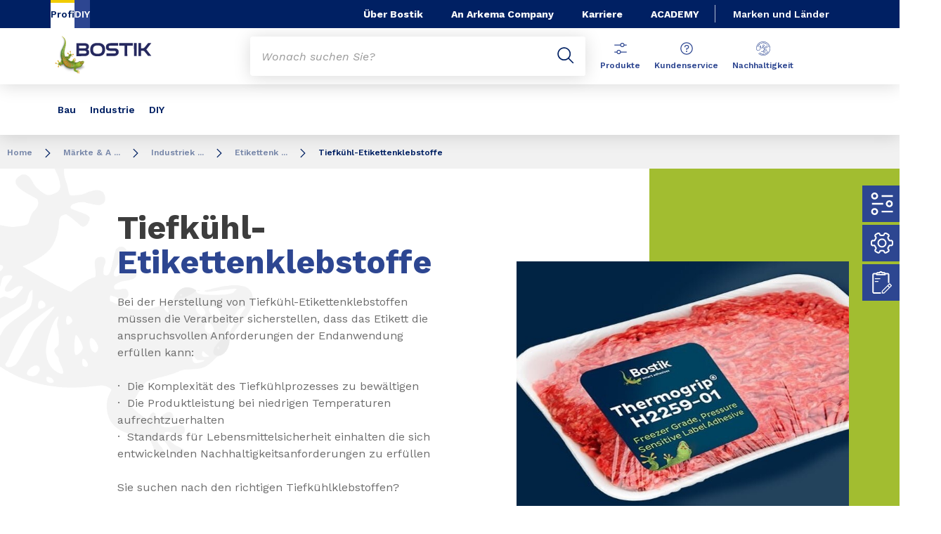

--- FILE ---
content_type: text/html;charset=UTF-8
request_url: https://www.bostik.com/germany/de/markets-applications/industrial-solutions/label-adhesives/deep-freeze-label-adhesives/
body_size: 13612
content:
<!DOCTYPE html>
<html lang="de" dir="ltr">
<head>
<!-- Google Tag Manager --> <script>(function(w,d,s,l,i){w[l]=w[l]||[];w[l].push({'gtm.start': new Date().getTime(),event:'gtm.js'});var f=d.getElementsByTagName(s)[0], j=d.createElement(s),dl=l!='dataLayer'?'&l='+l:'';j.async=true;j.src= 'https://www.googletagmanager.com/gtm.js?id='+i+dl;f.parentNode.insertBefore(j,f); })(window,document,'script','dataLayer','GTM-MS8H5MD ');</script> <!-- End Google Tag Manager -->

    <meta name="viewport" content="width=device-width, initial-scale=1.0"/>
    <meta http-equiv="Content-Type" content="text/html; charset=utf-8"/>
    
<link rel="icon" href="/modules/proxima-bostik-templates/favicon/bostik-fav-icon.png" type="image/png"/>
            <link rel="apple-touch-icon" sizes="57x57" href="/modules/proxima-bostik-templates/favicon/Bostik_57x57.png"/>
            <link rel="apple-touch-icon" sizes="72x72" href="/modules/proxima-bostik-templates/favicon/Bostik_72x72.png"/>
            <link rel="apple-touch-icon" sizes="114x114" href="/modules/proxima-bostik-templates/favicon/Bostik_114x114.png"/>
            <link rel="apple-touch-icon" sizes="144x144" href="/modules/proxima-bostik-templates/favicon/Bostik_144x144.png"/>
            <link rel="apple-touch-icon" href="/modules/proxima-bostik-templates/favicon/Bostik_144x144.png"/>
        <link rel="preconnect" href="https://fonts.gstatic.com">
    <link href="https://fonts.googleapis.com/css2?family=Montserrat:ital,wght@0,400;0,600;0,700;0,800;1,400;1,600;1,700;1,800&display=swap" rel="stylesheet">
    <link href="https://fonts.googleapis.com/css2?family=Work+Sans:ital,wght@0,400;0,600;0,700;0,800;1,400;1,600;1,700;1,800&display=swap" rel="stylesheet">

    <script async src="https://page.bostik.com/js/forms2/js/forms2.min.js"></script>
    
<script type="application/ld+json">
        {
            "@context": "https://schema.org",
            "@type": "WebSite",
            "name": "Bostik Deutschland",
            "url": "https://www.bostik.com/germany/"
        }
    </script>
    <script src="https://unpkg.com/dayjs@1/dayjs.min.js"></script>
    <script src="https://unpkg.com/dayjs@1/locale/de.js"></script>

<title>Tiefkühl-Etikettenklebstoffe | Etikettenkleber | Bostik Deutschland</title>
<link rel="canonical" href="https://www.bostik.com/germany/de/markets-applications/industrial-solutions/label-adhesives/deep-freeze-label-adhesives/"/>
<meta name="url" content="/germany/de/markets-applications/industrial-solutions/label-adhesives/deep-freeze-label-adhesives/"/><meta property="twitter:url" content="https://www.bostik.com/germany/de/markets-applications/industrial-solutions/label-adhesives/deep-freeze-label-adhesives/"/>
<meta property="og:url" content="https://www.bostik.com/germany/de/markets-applications/industrial-solutions/label-adhesives/deep-freeze-label-adhesives/"/><meta property="twitter:title" content="Tiefkühl-Etikettenklebstoffe | Etikettenkleber | Bostik Deutschland"/>
<meta property="og:title" content="Tiefkühl-Etikettenklebstoffe | Etikettenkleber | Bostik Deutschland"/><meta property="twitter:image" content="https://www.bostik.com/files/live/sites/shared_bostik/files/images/Standard%204-3/Market%20and%20Applications/Advanced%20Packaging/freezer%20grade%20label.jpg"/>
<meta property="og:image" content="https://www.bostik.com/files/live/sites/shared_bostik/files/images/Standard%204-3/Market%20and%20Applications/Advanced%20Packaging/freezer%20grade%20label.jpg"/>
<meta name="description" content="Entdecken Sie, wie Tiefkühlklebstoffe die Sicherheit, Nachhaltigkeit und Produktion verbessern können - ohne Kompromisse bei der Leistung."/><meta property="twitter:description" content="Entdecken Sie, wie Tiefkühlklebstoffe die Sicherheit, Nachhaltigkeit und Produktion verbessern können - ohne Kompromisse bei der Leistung."/>
<meta property="og:description" content="Entdecken Sie, wie Tiefkühlklebstoffe die Sicherheit, Nachhaltigkeit und Produktion verbessern können - ohne Kompromisse bei der Leistung."/>
<meta name="keywords" content="Tiefkühl-Etikettenklebstoffe,,Etikettierung,von,Tiefkühlkost"/>

<link rel="alternate" hreflang="de-DE" href="https://www.bostik.com/germany/de/markets-applications/industrial-solutions/label-adhesives/deep-freeze-label-adhesives/"/>
<link rel="alternate" hreflang="de-DE" href="https://www.bostik.com/germany/de/markets-applications/industrial-solutions/label-adhesives/general-purpose-label-adhesives/"/>
<link rel="alternate" hreflang="de-DE" href="https://www.bostik.com/germany/de/markets-applications/industrial-solutions/label-adhesives/ecommerce-logistics/"/>
<link rel="alternate" hreflang="de-DE" href="https://www.bostik.com/germany/de/markets-applications/industrial-solutions/label-adhesives/tyre-labels/"/>
<link rel="alternate" hreflang="de-DE" href="https://www.bostik.com/germany/de/markets-applications/industrial-solutions/label-adhesives/durable/"/>
<link rel="alternate" hreflang="de-DE" href="https://www.bostik.com/germany/de/markets-applications/industrial-solutions/label-adhesives/removable-label-adhesives/"/>
<link rel="alternate" hreflang="de-DE" href="https://www.bostik.com/germany/de/markets-applications/industrial-solutions/label-adhesives/linerless/"/>
<link rel="alternate" hreflang="es-AR" href="https://www.bostik.com/argentina/es/markets-applications/label-adhesive/linerless-labels/"/>
<link rel="alternate" hreflang="es-AR" href="https://www.bostik.com/argentina/es/markets-applications/label-adhesive/durable-label-adhesives/"/>
<link rel="alternate" hreflang="es-AR" href="https://www.bostik.com/argentina/es/markets-applications/label-adhesive/wash-off-labels/"/>
<link rel="alternate" hreflang="es-AR" href="https://www.bostik.com/argentina/es/markets-applications/label-adhesive/logistic-adhesives/"/>
<link rel="alternate" hreflang="es-AR" href="https://www.bostik.com/argentina/es/markets-applications/graphics-specialty-films-adhesives/"/>
<link rel="alternate" hreflang="es-AR" href="https://www.bostik.com/argentina/es/markets-applications/graphics-specialty-films-adhesives/graphic-adhesives/"/>
<link rel="alternate" hreflang="es-AR" href="https://www.bostik.com/argentina/es/markets-applications/tape-adhesive/construction-tape-adhesives/"/>
<link rel="alternate" hreflang="es-AR" href="https://www.bostik.com/argentina/es/markets-applications/tape-adhesive/mobility-tape-adhesives/"/>
<link rel="alternate" hreflang="es-AR" href="https://www.bostik.com/argentina/es/markets-applications/label-adhesive/pharmaceutical-and-healthcare/"/>
<link rel="alternate" hreflang="ja-JA" href="https://www.bostik.com/japan/ja/markets-applications/tape-label/label-adhesives/linerless/"/>
<link rel="alternate" hreflang="ja-JA" href="https://www.bostik.com/japan/ja/markets-applications/tape-label/label-adhesives/removable-label-adhesives/"/>
<link rel="alternate" hreflang="ja-JA" href="https://www.bostik.com/japan/ja/markets-applications/tape-label/label-adhesives/ecommerce-logistics/"/>
<link rel="alternate" hreflang="ja-JA" href="https://www.bostik.com/japan/ja/markets-applications/tape-label/label-adhesives/deep-freeze-label-adhesives/"/>
<link rel="alternate" hreflang="ja-JA" href="https://www.bostik.com/japan/ja/markets-applications/tape-label/label-adhesives/durable/"/>
<link rel="alternate" hreflang="ja-JA" href="https://www.bostik.com/japan/ja/markets-applications/tape-label/label-adhesives/general-purpose-label-adhesives/"/>
<link rel="alternate" hreflang="en-ID" href="https://www.bostik.com/indonesia/en/markets-applications/tape-label/label-adhesives/linerless/"/>
<link rel="alternate" hreflang="en-ID" href="https://www.bostik.com/indonesia/en/markets-applications/tape-label/label-adhesives/removable-label-adhesives/"/>
<link rel="alternate" hreflang="en-ID" href="https://www.bostik.com/indonesia/en/markets-applications/tape-label/label-adhesives/tyre-labels/"/>
<link rel="alternate" hreflang="en-ID" href="https://www.bostik.com/indonesia/en/markets-applications/tape-label/label-adhesives/ecommerce-logistics/"/>
<link rel="alternate" hreflang="en-ID" href="https://www.bostik.com/indonesia/en/markets-applications/tape-label/label-adhesives/deep-freeze-label-adhesives/"/>
<link rel="alternate" hreflang="en-ID" href="https://www.bostik.com/indonesia/en/markets-applications/tape-label/label-adhesives/durable/"/>
<link rel="alternate" hreflang="en-ID" href="https://www.bostik.com/indonesia/en/markets-applications/tape-label/label-adhesives/general-purpose-label-adhesives/"/>
<link rel="alternate" hreflang="en-TH" href="https://www.bostik.com/thailand/en/markets-applications/tape-label/label-adhesives/general-purpose-label-adhesives/"/>
<link rel="alternate" hreflang="en-TH" href="https://www.bostik.com/thailand/en/markets-applications/tape-label/label-adhesives/linerless/"/>
<link rel="alternate" hreflang="en-TH" href="https://www.bostik.com/thailand/en/markets-applications/tape-label/label-adhesives/removable-label-adhesives/"/>
<link rel="alternate" hreflang="en-TH" href="https://www.bostik.com/thailand/en/markets-applications/tape-label/label-adhesives/ecommerce-logistics/"/>
<link rel="alternate" hreflang="en-TH" href="https://www.bostik.com/thailand/en/markets-applications/tape-label/label-adhesives/deep-freeze-label-adhesives/"/>
<link rel="alternate" hreflang="en-TH" href="https://www.bostik.com/thailand/en/markets-applications/tape-label/label-adhesives/durable/"/>
<link rel="alternate" hreflang="ko-KR" href="https://www.bostik.com/southkorea/ko/markets-applications/tape-label/label-adhesives/ecommerce-logistics/"/>
<link rel="alternate" hreflang="ko-KR" href="https://www.bostik.com/southkorea/ko/markets-applications/tape-label/label-adhesives/deep-freeze-label-adhesives/"/>
<link rel="alternate" hreflang="ko-KR" href="https://www.bostik.com/southkorea/ko/markets-applications/tape-label/label-adhesives/durable/"/>
<link rel="alternate" hreflang="ko-KR" href="https://www.bostik.com/southkorea/ko/markets-applications/tape-label/label-adhesives/general-purpose-label-adhesives/"/>
<link rel="alternate" hreflang="ko-KR" href="https://www.bostik.com/southkorea/ko/markets-applications/tape-label/label-adhesives/linerless/"/>
<link rel="alternate" hreflang="ko-KR" href="https://www.bostik.com/southkorea/ko/markets-applications/tape-label/label-adhesives/removable-label-adhesives/"/>
<link rel="alternate" hreflang="ko-KR" href="https://www.bostik.com/southkorea/ko/markets-applications/tape-label-2/labels/"/>
<link rel="alternate" hreflang="en-NZ" href="https://www.bostik.com/newzealand/en_NZ/markets-and-solutions/tape-label/label-adhesives/removable-label-adhesives/"/>
<link rel="alternate" hreflang="en-NZ" href="https://www.bostik.com/newzealand/en_NZ/markets-and-solutions/tape-label/label-adhesives/deep-freeze-label-adhesives/"/>
<link rel="alternate" hreflang="en-NZ" href="https://www.bostik.com/newzealand/en_NZ/markets-and-solutions/tape-label/label-adhesives/durable/"/>
<link rel="alternate" hreflang="en-NZ" href="https://www.bostik.com/newzealand/en_NZ/markets-and-solutions/tape-label/label-adhesives/general-purpose-label-adhesives/"/>
<link rel="alternate" hreflang="en-NZ" href="https://www.bostik.com/newzealand/en_NZ/markets-and-solutions/tape-label/label-adhesives/linerless/"/>
<link rel="alternate" hreflang="en-NZ" href="https://www.bostik.com/newzealand/en_NZ/markets-and-solutions/tape-label/label-adhesives/ecommerce-logistics/"/>
<link rel="alternate" hreflang="en-IL" href="https://www.bostik.com/israel/en/markets-applications/industrial-adhesive/tape-adhesives/labels/bottle-label-adhesive/"/>
<link rel="alternate" hreflang="en-IL" href="https://www.bostik.com/israel/en/markets-applications/industrial-adhesive/tape-adhesives/labels/clear-on-clear/"/>
<link rel="alternate" hreflang="en-IL" href="https://www.bostik.com/israel/en/markets-applications/industrial-adhesive/tape-adhesives/labels/deep-freeze/"/>
<link rel="alternate" hreflang="en-IL" href="https://www.bostik.com/israel/en/markets-applications/industrial-adhesive/tape-adhesives/labels/tire-labels/"/>
<link rel="alternate" hreflang="en-IL" href="https://www.bostik.com/israel/en/markets-applications/industrial-adhesive/tape-adhesives/labels/"/>
<link rel="alternate" hreflang="en-MY" href="https://www.bostik.com/malaysia/en/markets-applications/tape-label/label-adhesives/ecommerce-logistics/"/>
<link rel="alternate" hreflang="en-MY" href="https://www.bostik.com/malaysia/en/markets-applications/tape-label/label-adhesives/deep-freeze-label-adhesives/"/>
<link rel="alternate" hreflang="en-MY" href="https://www.bostik.com/malaysia/en/markets-applications/tape-label/label-adhesives/durable/"/>
<link rel="alternate" hreflang="en-MY" href="https://www.bostik.com/malaysia/en/markets-applications/tape-label/label-adhesives/general-purpose-label-adhesives/"/>
<link rel="alternate" hreflang="en-MY" href="https://www.bostik.com/malaysia/en/markets-applications/tape-label/label-adhesives/linerless/"/>
<link rel="alternate" hreflang="en-MY" href="https://www.bostik.com/malaysia/en/markets-applications/tape-label/label-adhesives/removable-label-adhesives/"/>
<link rel="alternate" hreflang="pt-BR" href="https://www.bostik.com/brazil/pt_BR/markets-applications/label-adhesives/logistics/"/>
<link rel="alternate" hreflang="pt-BR" href="https://www.bostik.com/brazil/pt_BR/markets-applications/label-adhesives/durable-label-adhesives/"/>
<link rel="alternate" hreflang="pt-BR" href="https://www.bostik.com/brazil/pt_BR/markets-applications/label-adhesives/linerless-label-adhesives/"/>
<link rel="alternate" hreflang="pt-BR" href="https://www.bostik.com/brazil/pt_BR/markets-applications/label-adhesives/wash-off-label-adhesives/"/>
<link rel="alternate" hreflang="pt-BR" href="https://www.bostik.com/brazil/pt_BR/markets-applications/label-adhesives/pharmaceutical-and-healthcare-label-adhesives/"/>
<link rel="alternate" hreflang="es-MX" href="https://www.bostik.com/mexico/es_MX/markets-applications/label-adhesive/specialty-label-adhesives/"/>
<link rel="alternate" hreflang="es-MX" href="https://www.bostik.com/mexico/es_MX/markets-applications/label-adhesive/logistics-label-adhesives/"/>
<link rel="alternate" hreflang="es-MX" href="https://www.bostik.com/mexico/es_MX/markets-applications/label-adhesive/wash-off-labels/"/>
<link rel="alternate" hreflang="es-MX" href="https://www.bostik.com/mexico/es_MX/markets-applications/label-adhesive/pharmaceutical-and-healthcare/"/>
<link rel="alternate" hreflang="es-MX" href="https://www.bostik.com/mexico/es_MX/markets-applications/label-adhesive/linerless-labels/"/>
<link rel="alternate" hreflang="es-MX" href="https://www.bostik.com/mexico/es_MX/markets-applications/label-adhesive/durable-labels/"/>
<link rel="alternate" hreflang="es-MX" href="https://www.bostik.com/mexico/es_MX/markets-applications/tape-adhesive/construction-tape-adhesives/"/>
<link rel="alternate" hreflang="es-MX" href="https://www.bostik.com/mexico/es_MX/markets-applications/tape-adhesive/medical-tape-adhesives/"/>
<link rel="alternate" hreflang="es-MX" href="https://www.bostik.com/mexico/es_MX/markets-applications/tape-adhesive/electronic-tape-adhesives/"/>
<link rel="alternate" hreflang="es-MX" href="https://www.bostik.com/mexico/es_MX/markets-applications/tape-adhesive/mobility-tape-adhesives/"/>
<link rel="alternate" hreflang="fr-CA" href="https://www.bostik.com/canada/fr_CA/markets-applications/label-adhesives/"/>
<link rel="alternate" hreflang="en-CA" href="https://www.bostik.com/canada/en_US/markets-applications/label-adhesives/"/>
<link rel="alternate" hreflang="fr-CA" href="https://www.bostik.com/canada/fr_CA/markets-applications/label-adhesives/removable-repositonable-label/"/>
<link rel="alternate" hreflang="en-CA" href="https://www.bostik.com/canada/en_US/markets-applications/label-adhesives/specialty/"/>
<link rel="alternate" hreflang="en-CA" href="https://www.bostik.com/canada/en_US/markets-applications/label-adhesives/logistics/"/>
<link rel="alternate" hreflang="en-CA" href="https://www.bostik.com/canada/en_US/markets-applications/label-adhesives/wash-off/"/>
<link rel="alternate" hreflang="en-CA" href="https://www.bostik.com/canada/en_US/markets-applications/label-adhesives/pharmaceutical-and-healthcare/"/>
<link rel="alternate" hreflang="en-CA" href="https://www.bostik.com/canada/en_US/markets-applications/label-adhesives/linerless/"/>
<link rel="alternate" hreflang="en-CA" href="https://www.bostik.com/canada/en_US/markets-applications/label-adhesives/durable/"/>
<link rel="alternate" hreflang="es-MX" href="https://www.bostik.com/mexico/es_MX/markets-applications/graphics-specialty-films/graphic-adhesives/"/>
<link rel="alternate" hreflang="en-US" href="https://www.bostik.com/us/en_US/markets-applications/pressure-sensitive-label-adhesives/durable-label-adhesives/"/>
<link rel="alternate" hreflang="en-US" href="https://www.bostik.com/us/en_US/markets-applications/pressure-sensitive-label-adhesives/general-purpose-label-adhesives/"/>
<link rel="alternate" hreflang="en-US" href="https://www.bostik.com/us/en_US/markets-applications/pressure-sensitive-label-adhesives/linerless-label-adhesives/"/>
<link rel="alternate" hreflang="en-US" href="https://www.bostik.com/us/en_US/markets-applications/pressure-sensitive-label-adhesives/removable-repositionable-label-adhesives/"/>
<link rel="alternate" hreflang="en-US" href="https://www.bostik.com/us/en_US/markets-applications/pressure-sensitive-label-adhesives/tire-labels/"/>
<link rel="alternate" hreflang="en-US" href="https://www.bostik.com/us/en_US/markets-applications/pressure-sensitive-label-adhesives/ecommerce-logistics/"/>
<link rel="alternate" hreflang="en-US" href="https://www.bostik.com/us/en_US/markets-applications/pressure-sensitive-label-adhesives/cold-temperature-label-adhesives/"/>
<link rel="alternate" hreflang="en-US" href="https://www.bostik.com/us/en_US/markets-applications/label-adhesives/logistics/"/>
<link rel="alternate" hreflang="en-US" href="https://www.bostik.com/us/en_US/markets-applications/label-adhesives/durable-label-adhesives/"/>
<link rel="alternate" hreflang="en-US" href="https://www.bostik.com/us/en_US/markets-applications/label-adhesives/specialty/"/>
<link rel="alternate" hreflang="en-US" href="https://www.bostik.com/us/en_US/markets-applications/label-adhesives/wash-off/"/>
<link rel="alternate" hreflang="fr-CA" href="https://www.bostik.com/canada/fr_CA/sustainability/label/"/>
<link rel="alternate" hreflang="en-CA" href="https://www.bostik.com/canada/en_US/sustainability/label/"/>
<link rel="alternate" hreflang="en-US" href="https://www.bostik.com/us/en_US/sustainability/label/"/>
<link rel="alternate" hreflang="en-PH" href="https://www.bostik.com/philippines/en/markets-applications/label-adhesives/ecommerce-logistics/"/>
<link rel="alternate" hreflang="en-PH" href="https://www.bostik.com/philippines/en/markets-applications/label-adhesives/deep-freeze-label-adhesives/"/>
<link rel="alternate" hreflang="en-PH" href="https://www.bostik.com/philippines/en/markets-applications/label-adhesives/durable/"/>
<link rel="alternate" hreflang="en-PH" href="https://www.bostik.com/philippines/en/markets-applications/label-adhesives/general-purpose-label-adhesives/"/>
<link rel="alternate" hreflang="en-PH" href="https://www.bostik.com/philippines/en/markets-applications/label-adhesives/linerless/"/>
<link rel="alternate" hreflang="en-PH" href="https://www.bostik.com/philippines/en/markets-applications/label-adhesives/removable-label-adhesives/"/>
<link rel="alternate" hreflang="en-IN" href="https://www.bostik.com/india/en/markets-applications/label-adhesives/removable-label-adhesives/"/>
<link rel="alternate" hreflang="en-IN" href="https://www.bostik.com/india/en/markets-applications/label-adhesives/ecommerce-logistics/"/>
<link rel="alternate" hreflang="en-IN" href="https://www.bostik.com/india/en/markets-applications/label-adhesives/deep-freeze-label-adhesives/"/>
<link rel="alternate" hreflang="en-IN" href="https://www.bostik.com/india/en/markets-applications/label-adhesives/durable/"/>
<link rel="alternate" hreflang="en-IN" href="https://www.bostik.com/india/en/markets-applications/label-adhesives/general-purpose-label-adhesives/"/>
<link rel="alternate" hreflang="en-IN" href="https://www.bostik.com/india/en/markets-applications/label-adhesives/linerless/"/>
<link rel="alternate" hreflang="fr-FR" href="https://www.bostik.com/france/fr/markets-applications/industrial-solutions/label-adhesives/ecommerce-logistics/"/>
<link rel="alternate" hreflang="fr-FR" href="https://www.bostik.com/france/fr/markets-applications/industrial-solutions/label-adhesives/deep-freeze-label-adhesives/"/>
<link rel="alternate" hreflang="fr-FR" href="https://www.bostik.com/france/fr/markets-applications/industrial-solutions/label-adhesives/durable/"/>
<link rel="alternate" hreflang="fr-FR" href="https://www.bostik.com/france/fr/markets-applications/industrial-solutions/label-adhesives/general-purpose-label-adhesives/"/>
<link rel="alternate" hreflang="fr-FR" href="https://www.bostik.com/france/fr/markets-applications/industrial-solutions/label-adhesives/linerless/"/>
<link rel="alternate" hreflang="fr-FR" href="https://www.bostik.com/france/fr/markets-applications/industrial-solutions/label-adhesives/removable--repositonable-label-adhesives/"/>
<link rel="alternate" hreflang="fr-FR" href="https://www.bostik.com/france/fr/markets-applications/industrial-solutions/label-adhesives/tire-labels/"/>
<link rel="alternate" hreflang="en-AU" href="https://www.bostik.com/australia/en_AU/markets-applications/tape-label-1/label-adhesives/ecommerce-logistics/"/>
<link rel="alternate" hreflang="en-AU" href="https://www.bostik.com/australia/en_AU/markets-applications/tape-label-1/label-adhesives/deep-freeze-label-adhesives/"/>
<link rel="alternate" hreflang="en-AU" href="https://www.bostik.com/australia/en_AU/markets-applications/tape-label-1/label-adhesives/durable/"/>
<link rel="alternate" hreflang="en-AU" href="https://www.bostik.com/australia/en_AU/markets-applications/tape-label-1/label-adhesives/general-purpose-label-adhesives/"/>
<link rel="alternate" hreflang="en-AU" href="https://www.bostik.com/australia/en_AU/markets-applications/tape-label-1/label-adhesives/linerless/"/>
<link rel="alternate" hreflang="en-AU" href="https://www.bostik.com/australia/en_AU/markets-applications/tape-label-1/label-adhesives/removable-label-adhesives/"/>
<link rel="alternate" hreflang="en-AU" href="https://www.bostik.com/australia/en_AU/markets-applications/industrial-solutions/tape-label-adhesive/clear-label-adhesives/"/>
<link rel="alternate" hreflang="en" href="https://www.bostik.com/global/en/markets-applications/label-adhesives/removable/"/>
<link rel="alternate" hreflang="en" href="https://www.bostik.com/global/en/markets-applications/label-adhesives/bottle-label-adhesive/"/>
<link rel="alternate" hreflang="en" href="https://www.bostik.com/global/en/markets-applications/label-adhesives/clear-on-clear/"/>
<link rel="alternate" hreflang="en" href="https://www.bostik.com/global/en/markets-applications/label-adhesives/deep-freeze/"/>
<link rel="alternate" hreflang="en" href="https://www.bostik.com/global/en/markets-applications/label-adhesives/food-contact/"/>
<link rel="alternate" hreflang="en" href="https://www.bostik.com/global/en/markets-applications/label-adhesives/general-purpose/"/>
<link rel="alternate" hreflang="en" href="https://www.bostik.com/global/en/markets-applications/label-adhesives/linerless/"/>
<link rel="alternate" hreflang="en" href="https://www.bostik.com/global/en/markets-applications/label-adhesives/tire-labels/"/>
<link rel="alternate" hreflang="en-QA" href="https://www.bostik.com/qatar/en/markets-applications/industrial-solutions/tape-adhesives/labels/bottle-label-adhesive/"/>
<link rel="alternate" hreflang="en-QA" href="https://www.bostik.com/qatar/en/markets-applications/industrial-solutions/tape-adhesives/labels/clear-on-clear/"/>
<link rel="alternate" hreflang="en-QA" href="https://www.bostik.com/qatar/en/markets-applications/industrial-solutions/tape-adhesives/labels/deep-freeze/"/>
<link rel="alternate" hreflang="en-QA" href="https://www.bostik.com/qatar/en/markets-applications/industrial-solutions/tape-adhesives/labels/tire-labels/"/>
<link rel="alternate" hreflang="en-EG" href="https://www.bostik.com/egypt/en/markets-applications/industrial-adhesive/tape-adhesives/labels/"/>
<link rel="alternate" hreflang="en-EG" href="https://www.bostik.com/egypt/en/markets-applications/industrial-adhesive/tape-adhesives/labels/bottle-label-adhesive/"/>
<link rel="alternate" hreflang="en-EG" href="https://www.bostik.com/egypt/en/markets-applications/industrial-adhesive/flexible-lamination-adhesives/consumer-goods/labeling/"/>
<link rel="alternate" hreflang="en-EG" href="https://www.bostik.com/egypt/en/markets-applications/industrial-adhesive/tape-adhesives/labels/clear-on-clear/"/>
<link rel="alternate" hreflang="en-EG" href="https://www.bostik.com/egypt/en/markets-applications/industrial-adhesive/tape-adhesives/labels/deep-freeze/"/>
<link rel="alternate" hreflang="en-EG" href="https://www.bostik.com/egypt/en/markets-applications/industrial-adhesive/tape-adhesives/labels/tire-labels/"/>
<link rel="alternate" hreflang="x-default" href="https://www.bostik.com/global/en/markets-applications/label-adhesives/removable/"/>




<script type="application/json" id="jahia-data-ctx">{"contextPath":"","lang":"de","uilang":"de","siteUuid":"be4bd45d-bae9-4551-b862-f104637e3706","wcag":true,"ckeCfg":""}</script>
<script type="application/json" id="jahia-data-ck">{"path":"/modules/ckeditor/javascript/","lng":"de_DE"}</script>
<script src="/javascript/initJahiaContext.js"></script>
<link id="staticAssetCSS0" rel="stylesheet" href="/generated-resources/d1c469d054426ff77e5e8f04c675da1.min.css" media="screen" type="text/css"/>
<link id="staticAssetCSS1" rel="stylesheet" href="/generated-resources/a908b2ef3c3422e24de1ac041f73e2a.min.css" media="print" type="text/css"/>
<script id="staticAssetJavascript0" src="/generated-resources/7cde6a38cd1cce31cd9496cc12f89a4.min.js"  ></script>
<script type="text/javascript" nonce="NmE5ZDg2NGEtNGU4Yy00NmIyLWFmMWYtOTQxNThjZDJiMDEw">
    window.digitalDataOverrides = window.digitalDataOverrides || [];
    window.digitalData = {
        "scope": "bostik_germany",
        "site": {
            "siteInfo": {
                "siteID": "be4bd45d-bae9-4551-b862-f104637e3706"
            }
        },
        "page": {
            "pageInfo": {
                "pageID": "22dff91b-c38f-4cff-a791-3963ecc1874c",
                "nodeType": "jnt:page",
                "pageName": "Tiefk\u00FChl-Etikettenklebstoffe",
                "pagePath": "/sites/bostik_germany/home/markets-applications/industrial-solutions/label-adhesives/deep-freeze-label-adhesives",
                "templateName": "applications2",
                "destinationURL": document.location.origin + document.location.pathname,
                "destinationSearch": document.location.search,
                "referringURL": null,
                "language": "de",
                "categories": ["/sites/systemsite/categories/structuring/bostik/share/bostik_germany"],
                "tags": ["tiefk\u00FChl-etikettenklebstoffe","etikettierung von tiefk\u00FChlkost"]
            },
            "consentTypes":[
                
            ]
        },
        "events": [],
        "contextServerPublicUrl": "/modules/jexperience/proxy/bostik_germany",
        "sourceLocalIdentifierMap" : {},
        "wemInitConfig":  {
            "contextServerUrl" : "/modules/jexperience/proxy/bostik_germany",
            "isPreview": false,
            "timeoutInMilliseconds": 1000,
            "dxUsername" : "guest",
            "contextServerCookieName" : "context-profile-id",
            "activateWem": true,
            "enableWemActionUrl": "/de/sites/bostik_germany.enableWem.do",
            "requiredProfileProperties": ['j:nodename'],
            "requiredSessionProperties": [],
            "requireSegments": false,
            "requireScores": false
        }, 
    };

   // Expose Wem init functions  
   wem.init();
  </script>

<script type="application/json" id="jahia-data-aggregatedjs">{"scripts":["/modules/jexperience/javascript/jexperience/dist/3_6_2/wem.min.js","/modules/jquery/javascript/jquery-3.4.1.min.js","/modules/assets/javascript/jquery.jahia.min.js"]}</script>

<script type="text/javascript" src="/modules/CsrfServlet"></script>
</head>

<body id="anchor-top" class="scroll-active ">
<!-- Google Tag Manager (noscript) --> <noscript><iframe src="https://www.googletagmanager.com/ns.html?id=GTM-MS8H5MD" height="0" width="0" style="display:none;visibility:hidden"></iframe></noscript> <!-- End Google Tag Manager (noscript) -->

<nav class="page-contact-list" aria-label="???access.social.navigation.label???">
    <a href="https://www.bostik.com/germany/de/catalog/?qc=productfinder&market=3145" target="_blank" class="page-contact">
                    <svg class="icon icon-atoms-parameters">
                        <use href="/modules/proxima-main/assets/svg/sprite-global.svg#icon-atoms-parameters" />
                    </svg>
                        Produkte</a><a href="/germany/de/resources-tools/"  class="page-contact">
                    <svg class="icon icon-service">
                        <use href="/modules/proxima-main/assets/svg/sprite-global.svg#icon-service" />
                    </svg>
                        Produktservice</a><a href="/germany/de/customer-support/"  class="page-contact">
                    <svg class="icon icon-documents-1">
                        <use href="/modules/proxima-main/assets/svg/sprite-global.svg#icon-documents-1" />
                    </svg>
                        Kundenservice</a></nav>
<div id="root" class="bostik-root ">
    <div class="skip-link js-skip">
        <a href="#main-content">Inhalt</a>
        <a href="#nav-content">Navigation</a>
        <a href="#header-primary-search">Suche</a>
            </div>
    <header id="header-global" class="js-witch-important language-unique " aria-live="polite">
    <input type="hidden" id="tab" name="tab" value="">
    <!-- Header secondary profil -->
    <div class="header-secondary-profiles">
        <nav>
    <ul>
        <li>
            <a href="/germany/de/"  target="_self"  class="selected"
    >
    Profi</a></li>
        <li>
                <a href="https://diy.bostik.com/de-DE"  target="_blank" rel="noreferrer" class=""
    >
    DIY</a></li>
        </ul>
</nav></div>
    <!-- Header secondary menu -->
    <nav class="header-secondary-navigation" aria-label="Secondary navigation">
        <ul class="header-navigation-list">
            <li class="header-navigation-item" >
            <button class="js-switch js-switch-marked header-navigation-button js-hover  js-megamenu-level" data-level="1" data-target="e705366f-205d-4803-9c45-3b054cff5ca9" aria-controls="e705366f-205d-4803-9c45-3b054cff5ca9" data-hover="hover-group-2" aria-haspopup="true" aria-expanded="false">
                    Über Bostik<svg viewBox="0 0 128 128" class="icon icon-arrow">
                    <use href="/modules/proxima-main/assets/svg/sprite-global.svg#icon-arrow" />
                </svg>
            </button>
        <div id="e705366f-205d-4803-9c45-3b054cff5ca9" class="header-megamenu header-secondary-megamenu header-secondary-panel header-level1 header-color-none" aria-live="polite">
    <aside class="header-megamenu-left">
    <button data-target="e705366f-205d-4803-9c45-3b054cff5ca9" class="button button-back header-secondary-return-link js-header-menu-return js-switch js-megamenu-level-close" data-level="1">
        <svg viewBox="0 0 24 24" class="icon icon-boutons-link-normal">
            <use href="/modules/proxima-main/assets/svg/sprite-global.svg#icon-boutons-link-normal" />
        </svg>
        Back</button>
    <p>Entdecke Bostik</p>
    <p>
        Möchten Sie mehr über Bostik, unsere Geschichte, unsere Werte oder unsere Strategie wissen? Hier finden Sie eine Fülle von Informationen über uns.</p>

    <a href="/germany/de/our-company/"  target="_self"  class="button button-secondary"
    >
    Über Bostik</a><a href="https://www.arkema.com/"  target="_blank" rel="noreferrer" class="button button-link"
    >
    Über Arkema<svg class="icon icon-boutons-link-normal">
            <use href="/modules/proxima-main/assets/svg/sprite-global.svg#icon-boutons-link-normal" />
        </svg></a></aside><div class="header-secondary-panel-list header-column header-column-manual">
    <div class="wrapper">
        <div class="header-secondary-panel-return">
            <button class="button button-back js-header-menu-return js-switch header-secondary-return-link" data-target="e705366f-205d-4803-9c45-3b054cff5ca9">
                <svg viewBox="0 0 24 24" class="icon icon-boutons-link-normal">
                    <use href="/modules/proxima-main/assets/svg/sprite-global.svg#icon-boutons-link-normal" />
                </svg>
                Back</button>
            <button class="js-switch button-close header-secondary-return-icon" data-target="e705366f-205d-4803-9c45-3b054cff5ca9" title="Close this level menu">
                <svg viewBox="0 0 500 500" class="icon icon-close">
                    <use href="/modules/proxima-main/assets/svg/sprite-global.svg#icon-close" />
                </svg>
            </button>
        </div>
        <nav  aria-label="">
            <ul class="header-navigation-list">
            <li class="list-title">Über Bostik</li>
            <li class="menu-link-attach menu-link-background-white" >
            <a href="/germany/de/our-company/our-history/"  target="_self"  class=""
    >
    Unsere Geschichte<svg class="icon icon-boutons-link-normal">
            <use href="/modules/proxima-main/assets/svg/sprite-global.svg#icon-boutons-link-normal" />
        </svg></a></li>
        <li class="menu-link-attach menu-link-background-white" >
            <a href="/germany/de/our-company/our-markets/"  target="_self"  class=""
    >
    Unsere Märkte<svg class="icon icon-boutons-link-normal">
            <use href="/modules/proxima-main/assets/svg/sprite-global.svg#icon-boutons-link-normal" />
        </svg></a></li>
        <li class="menu-link-attach menu-link-background-white" >
            <a href="/germany/de/our-company/about-smart-adhesives/"  target="_self"  class=""
    >
    Intelligente Klebstoffe<svg class="icon icon-boutons-link-normal">
            <use href="/modules/proxima-main/assets/svg/sprite-global.svg#icon-boutons-link-normal" />
        </svg></a></li>
        <li class="menu-link-attach menu-link-background-white" >
            <a href="/germany/de/our-company/innovation-strategy/"  target="_self"  class=""
    >
    Innovationsstrategie<svg class="icon icon-boutons-link-normal">
            <use href="/modules/proxima-main/assets/svg/sprite-global.svg#icon-boutons-link-normal" />
        </svg></a></li>
        <li class="menu-link-attach menu-link-background-white" >
            <a href="/germany/de/our-company/why-a-gecko/"  target="_self"  class=""
    >
    Warum ein Gecko?<svg class="icon icon-boutons-link-normal">
            <use href="/modules/proxima-main/assets/svg/sprite-global.svg#icon-boutons-link-normal" />
        </svg></a></li>
        <li class="menu-link-attach menu-link-background-white" >
            <a href="/germany/de/our-company/sustainability/"  target="_self"  class=""
    >
    Nachhaltigkeit<svg class="icon icon-boutons-link-normal">
            <use href="/modules/proxima-main/assets/svg/sprite-global.svg#icon-boutons-link-normal" />
        </svg></a></li>
        </ul><ul class="header-navigation-list">
            <li class="list-title">ÜBER Arkema</li>
            <li class="menu-link-attach menu-link-background-white" >
            <a href="https://Arkema Group"  target="_blank" rel="noreferrer" class=""
    >
    https://www.arkema.de<svg class="icon icon-boutons-link-normal">
            <use href="/modules/proxima-main/assets/svg/sprite-global.svg#icon-boutons-link-normal" />
        </svg></a></li>
        <li class="menu-link-attach menu-link-background-white" >
            <a href="https://www.arkema.com/en/arkema-group/ethics-and-compliance/"  target="_blank" rel="noreferrer" class=""
    >
    Ethik und Konformität<svg class="icon icon-boutons-link-normal">
            <use href="/modules/proxima-main/assets/svg/sprite-global.svg#icon-boutons-link-normal" />
        </svg></a></li>
        </ul><ul class="header-navigation-list">
            <li class="list-title">Kundenservice</li>
            <li class="menu-link-attach menu-link-background-white" >
            <a href="/germany/de/customer-support/"  target="_self"  class=""
    >
    Kundenservice<svg class="icon icon-boutons-link-normal">
            <use href="/modules/proxima-main/assets/svg/sprite-global.svg#icon-boutons-link-normal" />
        </svg></a></li>
        </ul></nav>
    </div>
</div></div></li>
        <li class="header-navigation-item" >
            <a href="https://www.arkema.com" class=" js-hover header-navigation-link" data-hover="hover-group-2">
                    An Arkema Company<svg viewBox="0 0 24 24" class="icon icon-boutons-link-normal">
                    <use href="/modules/proxima-main/assets/svg/sprite-global.svg#icon-boutons-link-normal" />
                </svg>
            </a></li>
        <li class="header-navigation-item" >
            <a href="/germany/de/careers/" class=" js-hover header-navigation-link" data-hover="hover-group-2">
                    Karriere<svg viewBox="0 0 24 24" class="icon icon-boutons-link-normal">
                    <use href="/modules/proxima-main/assets/svg/sprite-global.svg#icon-boutons-link-normal" />
                </svg>
            </a></li>
        <li class="header-navigation-item" >
            <a href="/germany/de/bostik-academy/" class=" js-hover header-navigation-link" data-hover="hover-group-2">
                    ACADEMY<svg viewBox="0 0 24 24" class="icon icon-boutons-link-normal">
                    <use href="/modules/proxima-main/assets/svg/sprite-global.svg#icon-boutons-link-normal" />
                </svg>
            </a></li>
        </ul></nav>

    <a href="/germany/de/brands_countries/" class="header-secondary-panel-type header-secondary-country header-navigation-item js-hover" data-hover="hover-group-2">
            Marken und Länder</a>
    <!-- Header secondary Language selector  -->
    <!-- Header primary Logo -->
    <div class='header-primary-logo '>
        <a href="/germany/de/" title="Return to homepage">
            <img src="/files/live/sites/shared_bostik/files/images/Logos/Bostik_Logo_Header.svg" alt="Bostik">
        </a>
        </div><!-- Header primary -->
    <!-- Header primary Main bar -->
<nav class="header-primary-navigation" aria-label="">
    <ul class="header-navigation-list">
            <li class="header-navigation-item" >
            <button class="js-switch js-switch-marked header-navigation-button js-hover  js-megamenu-level" data-level="1" data-target="f76998bc-c8ff-4b4d-a255-c1fb0e8d0553" aria-controls="f76998bc-c8ff-4b4d-a255-c1fb0e8d0553" data-hover="hover-group-1" aria-haspopup="true" aria-expanded="false">
                    Bau<svg viewBox="0 0 128 128" class="icon icon-arrow">
                    <use href="/modules/proxima-main/assets/svg/sprite-global.svg#icon-arrow" />
                </svg>
            </button>
        <div id="f76998bc-c8ff-4b4d-a255-c1fb0e8d0553" class="header-megamenu header-main-megamenu header-secondary-panel header-level1 header-color-none" aria-live="polite">
    <aside class="header-megamenu-left">
    <button data-target="f76998bc-c8ff-4b4d-a255-c1fb0e8d0553" class="button button-back header-secondary-return-link js-header-menu-return js-switch js-megamenu-level-close" data-level="1">
        <svg viewBox="0 0 24 24" class="icon icon-boutons-link-normal">
            <use href="/modules/proxima-main/assets/svg/sprite-global.svg#icon-boutons-link-normal" />
        </svg>
        Back</button>
    <p>Bauen &amp; Konstruktion</p>
    <p>
        Wir sind ein weltweit führender Kleb- und Dichtstoffspezialist für alle Anwendungen am Bau.</p>

    <a href="/germany/de/markets-applications/building-construction/"  target="_self"  class="button button-secondary"
    >
    Mehr Erfahren</a></aside><div class="header-secondary-panel-list header-column header-column-manual">
    <div class="wrapper">
        <div class="header-secondary-panel-return">
            <button class="button button-back js-header-menu-return js-switch header-secondary-return-link" data-target="f76998bc-c8ff-4b4d-a255-c1fb0e8d0553">
                <svg viewBox="0 0 24 24" class="icon icon-boutons-link-normal">
                    <use href="/modules/proxima-main/assets/svg/sprite-global.svg#icon-boutons-link-normal" />
                </svg>
                Back</button>
            <button class="js-switch button-close header-secondary-return-icon" data-target="f76998bc-c8ff-4b4d-a255-c1fb0e8d0553" title="Close this level menu">
                <svg viewBox="0 0 500 500" class="icon icon-close">
                    <use href="/modules/proxima-main/assets/svg/sprite-global.svg#icon-close" />
                </svg>
            </button>
        </div>
        <nav  aria-label="">
            <ul class="header-navigation-list">
            <li class="menu-link-attach menu-link-background-white" >
            <a href="/germany/de/markets-applications/building-construction/wall-floor/"  target="_self"  class=""
    >
    Wand und Boden<svg class="icon icon-boutons-link-normal">
            <use href="/modules/proxima-main/assets/svg/sprite-global.svg#icon-boutons-link-normal" />
        </svg></a></li>
        <li class="menu-link-attach menu-link-background-white" >
            <a href="/germany/de/markets-applications/building-construction/sealing-bonding/"  target="_self"  class=""
    >
    Dichten und Kleben<svg class="icon icon-boutons-link-normal">
            <use href="/modules/proxima-main/assets/svg/sprite-global.svg#icon-boutons-link-normal" />
        </svg></a></li>
        <li class="menu-link-attach menu-link-background-white" >
            <a href="/germany/de/markets-applications/building-construction/waterproofing/seal-block/"  target="_self"  class=""
    >
    Bauwerksabdichtung<svg class="icon icon-boutons-link-normal">
            <use href="/modules/proxima-main/assets/svg/sprite-global.svg#icon-boutons-link-normal" />
        </svg></a></li>
        </ul><ul class="header-navigation-list">
            <li class="list-title">Bostik Academy</li>
            <li class="menu-link-attach menu-link-background-white" >
            <a href="/germany/de/bostik-academy/"  target="_self"  class=""
    >
    Home<svg class="icon icon-boutons-link-normal">
            <use href="/modules/proxima-main/assets/svg/sprite-global.svg#icon-boutons-link-normal" />
        </svg></a></li>
        <li class="menu-link-attach menu-link-background-white" >
            <a href="/germany/de/bostik-academy/training/"  target="_self"  class=""
    >
    Ausbildung<svg class="icon icon-boutons-link-normal">
            <use href="/modules/proxima-main/assets/svg/sprite-global.svg#icon-boutons-link-normal" />
        </svg></a></li>
        <li class="menu-link-attach menu-link-background-white" >
            <a href="/germany/de/bostik-academy/product-information/"  target="_self"  class=""
    >
    Produktinformation<svg class="icon icon-boutons-link-normal">
            <use href="/modules/proxima-main/assets/svg/sprite-global.svg#icon-boutons-link-normal" />
        </svg></a></li>
        <li class="menu-link-attach menu-link-background-white" >
            <a href="/germany/de/bostik-academy/technischer-video-support/"  target="_self"  class=""
    >
    Technischer Video-Support<svg class="icon icon-boutons-link-normal">
            <use href="/modules/proxima-main/assets/svg/sprite-global.svg#icon-boutons-link-normal" />
        </svg></a></li>
        </ul></nav>
    </div>
</div></div></li>
        <li class="header-navigation-item" >
            <button class="js-switch js-switch-marked header-navigation-button js-hover  js-megamenu-level" data-level="1" data-target="b176c743-12ba-414b-ae42-658811301fc8" aria-controls="b176c743-12ba-414b-ae42-658811301fc8" data-hover="hover-group-1" aria-haspopup="true" aria-expanded="false">
                    Industrie<svg viewBox="0 0 128 128" class="icon icon-arrow">
                    <use href="/modules/proxima-main/assets/svg/sprite-global.svg#icon-arrow" />
                </svg>
            </button>
        <div id="b176c743-12ba-414b-ae42-658811301fc8" class="header-megamenu header-main-megamenu header-secondary-panel header-level1 header-color-none" aria-live="polite">
    <aside class="header-megamenu-left">
    <button data-target="b176c743-12ba-414b-ae42-658811301fc8" class="button button-back header-secondary-return-link js-header-menu-return js-switch js-megamenu-level-close" data-level="1">
        <svg viewBox="0 0 24 24" class="icon icon-boutons-link-normal">
            <use href="/modules/proxima-main/assets/svg/sprite-global.svg#icon-boutons-link-normal" />
        </svg>
        Back</button>
    <p><strong>Industrieklebstoffe</strong></p>
    <p>
        Wir bieten innovative Lösungen für die Bereiche Automobil, Transport, Verpackung, Montage und Hygiene.</p>

    <a href="/germany/de/markets-applications/industrial-solutions/"  target="_self"  class="button button-secondary"
    >
    Mehr Erfahren</a><a href="/germany/de/our-adhesive-technologies/"  target="_self"  class="button button-link"
    >
    Unsere Klebstofftechnologien<svg class="icon icon-boutons-link-normal">
            <use href="/modules/proxima-main/assets/svg/sprite-global.svg#icon-boutons-link-normal" />
        </svg></a></aside><div class="header-secondary-panel-list header-column header-column-manual">
    <div class="wrapper">
        <div class="header-secondary-panel-return">
            <button class="button button-back js-header-menu-return js-switch header-secondary-return-link" data-target="b176c743-12ba-414b-ae42-658811301fc8">
                <svg viewBox="0 0 24 24" class="icon icon-boutons-link-normal">
                    <use href="/modules/proxima-main/assets/svg/sprite-global.svg#icon-boutons-link-normal" />
                </svg>
                Back</button>
            <button class="js-switch button-close header-secondary-return-icon" data-target="b176c743-12ba-414b-ae42-658811301fc8" title="Close this level menu">
                <svg viewBox="0 0 500 500" class="icon icon-close">
                    <use href="/modules/proxima-main/assets/svg/sprite-global.svg#icon-close" />
                </svg>
            </button>
        </div>
        <nav  aria-label="">
            <ul class="header-navigation-list">
            <li class="list-title">Märkte</li>
            <li class="menu-link-attach menu-link-background-white" >
            <a href="/germany/de/markets-applications/industrial-solutions/automotive-adhesives/"  target="_self"  class=""
    >
    Automobil<svg class="icon icon-boutons-link-normal">
            <use href="/modules/proxima-main/assets/svg/sprite-global.svg#icon-boutons-link-normal" />
        </svg></a></li>
        <li class="menu-link-attach menu-link-background-white" >
            <a href="/germany/de/markets-applications/industrial-solutions/transportation-aerospace/"  target="_self"  class=""
    >
    Transport<svg class="icon icon-boutons-link-normal">
            <use href="/modules/proxima-main/assets/svg/sprite-global.svg#icon-boutons-link-normal" />
        </svg></a></li>
        <li class="menu-link-attach menu-link-background-white" >
            <a href="/germany/de/markets-applications/industrial-solutions/assembly-adhesive/"  target="_self"  class=""
    >
    Fertigung<svg class="icon icon-boutons-link-normal">
            <use href="/modules/proxima-main/assets/svg/sprite-global.svg#icon-boutons-link-normal" />
        </svg></a></li>
        <li class="menu-link-attach menu-link-background-white" >
            <a href="/germany/de/markets-applications/industrial-solutions/building-materials/"  target="_self"  class=""
    >
    Baumaterialien<svg class="icon icon-boutons-link-normal">
            <use href="/modules/proxima-main/assets/svg/sprite-global.svg#icon-boutons-link-normal" />
        </svg></a></li>
        <li class="menu-link-attach menu-link-background-white" >
            <a href="/germany/de/markets-applications/industrial-solutions/consumer-goods/"  target="_self"  class=""
    >
    Konsumgüter<svg class="icon icon-boutons-link-normal">
            <use href="/modules/proxima-main/assets/svg/sprite-global.svg#icon-boutons-link-normal" />
        </svg></a></li>
        <li class="menu-link-attach menu-link-background-white" >
            <a href="/germany/de/markets-applications/industrial-solutions/pulp-paper/"  target="_self"  class=""
    >
    Zellstoff & Papier<svg class="icon icon-boutons-link-normal">
            <use href="/modules/proxima-main/assets/svg/sprite-global.svg#icon-boutons-link-normal" />
        </svg></a></li>
        <li class="menu-link-attach menu-link-background-white" >
            <a href="/germany/de/markets-applications/industrial-solutions/flexible-lamination-adhesives/"  target="_self"  class=""
    >
    Flexible Kaschier<svg class="icon icon-boutons-link-normal">
            <use href="/modules/proxima-main/assets/svg/sprite-global.svg#icon-boutons-link-normal" />
        </svg></a></li>
        <li class="menu-link-attach menu-link-background-white" >
            <a href="/germany/de/markets-applications/industrial-solutions/seal--coatings/"  target="_self"  class=""
    >
    Siegeln & Beschichten<svg class="icon icon-boutons-link-normal">
            <use href="/modules/proxima-main/assets/svg/sprite-global.svg#icon-boutons-link-normal" />
        </svg></a></li>
        </ul><ul class="header-navigation-list">
            <li class="menu-link-attach menu-link-background-white" >
            <a href="/germany/de/markets-applications/industrial-solutions/label-adhesives/"  target="_self"  class=""
    >
    Etikettenkleber<svg class="icon icon-boutons-link-normal">
            <use href="/modules/proxima-main/assets/svg/sprite-global.svg#icon-boutons-link-normal" />
        </svg></a></li>
        <li class="menu-link-attach menu-link-background-white" >
            <a href="/germany/de/markets-applications/industrial-solutions/tape-adhesives/"  target="_self"  class=""
    >
    Haftklebebänder<svg class="icon icon-boutons-link-normal">
            <use href="/modules/proxima-main/assets/svg/sprite-global.svg#icon-boutons-link-normal" />
        </svg></a></li>
        <li class="menu-link-attach menu-link-background-white" >
            <a href="/germany/de/markets-applications/industrial-solutions/reclosable-packaging/"  target="_self"  class=""
    >
    Wiederverschließbare Verpackungen<svg class="icon icon-boutons-link-normal">
            <use href="/modules/proxima-main/assets/svg/sprite-global.svg#icon-boutons-link-normal" />
        </svg></a></li>
        <li class="menu-link-attach menu-link-background-white" >
            <a href="/germany/de/markets-applications/disposable-hygiene-adhesives/"  target="_self"  class=""
    >
    Hygieneprodukte<svg class="icon icon-boutons-link-normal">
            <use href="/modules/proxima-main/assets/svg/sprite-global.svg#icon-boutons-link-normal" />
        </svg></a></li>
        <li class="menu-link-attach menu-link-background-white" >
            <a href="/germany/de/markets-applications/disposable-hygiene-adhesives/feminine-hygiene-adhesives/"  target="_self"  class=""
    >
    Damenenhygiene<svg class="icon icon-boutons-link-normal">
            <use href="/modules/proxima-main/assets/svg/sprite-global.svg#icon-boutons-link-normal" />
        </svg></a></li>
        <li class="menu-link-attach menu-link-background-white" >
            <a href="/germany/de/markets-applications/disposable-hygiene-adhesives/adult-incontinence-adhesives/"  target="_self"  class=""
    >
    Erwachsenen-Inkontinenz<svg class="icon icon-boutons-link-normal">
            <use href="/modules/proxima-main/assets/svg/sprite-global.svg#icon-boutons-link-normal" />
        </svg></a></li>
        <li class="menu-link-attach menu-link-background-white" >
            <a href="/germany/de/markets-applications/disposable-hygiene-adhesives/baby-care-adhesives/"  target="_self"  class=""
    >
    Babypflege<svg class="icon icon-boutons-link-normal">
            <use href="/modules/proxima-main/assets/svg/sprite-global.svg#icon-boutons-link-normal" />
        </svg></a></li>
        </ul><ul class="header-navigation-list">
            <li class="list-title">TECHNOLOGIEN</li>
            <li class="menu-link-attach menu-link-background-white" >
            <a href="https://www.bostik.com/germany/de/our-adhesive-technologies/water-based-adhesive/"  target="_blank" rel="noreferrer" class=""
    >
    Wasserbasierte Klebstoffe<svg class="icon icon-boutons-link-normal">
            <use href="/modules/proxima-main/assets/svg/sprite-global.svg#icon-boutons-link-normal" />
        </svg></a></li>
        <li class="menu-link-attach menu-link-background-white" >
            <a href="https://www.bostik.com/germany/de/our-adhesive-technologies/structural-mma-adhesive/"  target="_blank" rel="noreferrer" class=""
    >
    Methylmethacrylat-Klebstoff<svg class="icon icon-boutons-link-normal">
            <use href="/modules/proxima-main/assets/svg/sprite-global.svg#icon-boutons-link-normal" />
        </svg></a></li>
        <li class="menu-link-attach menu-link-background-white" >
            <a href="https://www.bostik.com/germany/de/our-adhesive-technologies/hmpsa-sustainable-innovative-adhesives/"  target="_blank" rel="noreferrer" class=""
    >
    Haftschmelzklebstoff<svg class="icon icon-boutons-link-normal">
            <use href="/modules/proxima-main/assets/svg/sprite-global.svg#icon-boutons-link-normal" />
        </svg></a></li>
        <li class="menu-link-attach menu-link-background-white" >
            <a href="https://www.bostik.com/germany/de/our-adhesive-technologies/one-component-polyurethane-adhesive/"  target="_blank" rel="noreferrer" class=""
    >
    Einkomponenten-Polyurethan Kleber<svg class="icon icon-boutons-link-normal">
            <use href="/modules/proxima-main/assets/svg/sprite-global.svg#icon-boutons-link-normal" />
        </svg></a></li>
        <li class="menu-link-attach menu-link-background-white" >
            <a href="https://www.bostik.com/germany/de/two-component-polyurethane-adhesive/"  target="_blank" rel="noreferrer" class=""
    >
    Zweikomponenten-Polyurethan-Klebstoffe<svg class="icon icon-boutons-link-normal">
            <use href="/modules/proxima-main/assets/svg/sprite-global.svg#icon-boutons-link-normal" />
        </svg></a></li>
        <li class="menu-link-attach menu-link-background-white" >
            <a href="https://www.bostik.com/germany/de/our-adhesive-technologies/butyl-adhesives-and-sealants/"  target="_blank" rel="noreferrer" class=""
    >
    Butylkleber & Butylkitt<svg class="icon icon-boutons-link-normal">
            <use href="/modules/proxima-main/assets/svg/sprite-global.svg#icon-boutons-link-normal" />
        </svg></a></li>
        <li class="menu-link-attach menu-link-background-white" >
            <a href="https://www.bostik.com/germany/de/our-adhesive-technologies/silyl-modified-polymer-adhesive/"  target="_blank" rel="noreferrer" class=""
    >
    SMP Klebstoff<svg class="icon icon-boutons-link-normal">
            <use href="/modules/proxima-main/assets/svg/sprite-global.svg#icon-boutons-link-normal" />
        </svg></a></li>
        <li class="menu-link-attach menu-link-background-white" >
            <a href="https://www.bostik.com/germany/de/our-adhesive-technologies/specialty-hot-melts/"  target="_blank" rel="noreferrer" class=""
    >
    Spezialitäten-Heißschmelzkleber<svg class="icon icon-boutons-link-normal">
            <use href="/modules/proxima-main/assets/svg/sprite-global.svg#icon-boutons-link-normal" />
        </svg></a></li>
        <li class="menu-link-attach menu-link-background-white" >
            <a href="https://www.bostik.com/germany/de/our-adhesive-technologies/hot-melt-adhesives-hmeva-hmpo/"  target="_blank" rel="noreferrer" class=""
    >
    Schmelzklebstoffe - EVA/PO<svg class="icon icon-boutons-link-normal">
            <use href="/modules/proxima-main/assets/svg/sprite-global.svg#icon-boutons-link-normal" />
        </svg></a></li>
        <li class="menu-link-attach menu-link-background-white" >
            <a href="https://www.bostik.com/germany/de/our-adhesive-technologies/hot-melt-copolyester-adhesives-and-resins/"  target="_blank" rel="noreferrer" class=""
    >
    Polyesterkleber<svg class="icon icon-boutons-link-normal">
            <use href="/modules/proxima-main/assets/svg/sprite-global.svg#icon-boutons-link-normal" />
        </svg></a></li>
        <li class="menu-link-attach menu-link-background-white" >
            <a href="https://www.bostik.com/germany/de/our-adhesive-technologies/hot-melt-polyamide-adhesives/"  target="_blank" rel="noreferrer" class=""
    >
    Polyamid Schmelzklebstoff<svg class="icon icon-boutons-link-normal">
            <use href="/modules/proxima-main/assets/svg/sprite-global.svg#icon-boutons-link-normal" />
        </svg></a></li>
        </ul></nav>
    </div>
</div></div></li>
        <li class="header-navigation-item" >
            <button class="js-switch js-switch-marked header-navigation-button js-hover  js-megamenu-level" data-level="1" data-target="1b36ef5a-e7a5-4f7b-ac6f-25dd19351b20" aria-controls="1b36ef5a-e7a5-4f7b-ac6f-25dd19351b20" data-hover="hover-group-1" aria-haspopup="true" aria-expanded="false">
                    DIY<svg viewBox="0 0 128 128" class="icon icon-arrow">
                    <use href="/modules/proxima-main/assets/svg/sprite-global.svg#icon-arrow" />
                </svg>
            </button>
        <div id="1b36ef5a-e7a5-4f7b-ac6f-25dd19351b20" class="header-megamenu header-main-megamenu header-secondary-panel header-level1 header-color-none" aria-live="polite">
    <aside class="header-megamenu-left">
    <button data-target="1b36ef5a-e7a5-4f7b-ac6f-25dd19351b20" class="button button-back header-secondary-return-link js-header-menu-return js-switch js-megamenu-level-close" data-level="1">
        <svg viewBox="0 0 24 24" class="icon icon-boutons-link-normal">
            <use href="/modules/proxima-main/assets/svg/sprite-global.svg#icon-boutons-link-normal" />
        </svg>
        Back</button>
    <p>DIY</p>
    <p>
        Wir bieten ein umfassendes Programm an Kleb-, Dicht- und Abdichtungslösungen für den Heimwerker.</p>

    <a href="/germany/de/markets-applications/diy/"  target="_self"  class="button button-secondary"
    >
    Mehr Erfahren</a><a href="https://diy.bostik.com/de-DE"  target="_blank" rel="noreferrer" class="button button-link"
    >
    Profi Qualität einfach für Jeden<svg class="icon icon-boutons-link-normal">
            <use href="/modules/proxima-main/assets/svg/sprite-global.svg#icon-boutons-link-normal" />
        </svg></a></aside><div class="header-secondary-panel-list header-column header-column-manual">
    <div class="wrapper">
        <div class="header-secondary-panel-return">
            <button class="js-switch header-secondary-return-link" data-target="1b36ef5a-e7a5-4f7b-ac6f-25dd19351b20">
                <svg viewBox="0 0 24 24" class="icon icon-boutons-link-normal">
                    <use href="/modules/proxima-main/assets/svg/sprite-global.svg#icon-boutons-link-normal" />
                </svg>
                Back</button>
            <button class="js-switch button-close header-secondary-return-icon" data-target="1b36ef5a-e7a5-4f7b-ac6f-25dd19351b20" title="Close this level menu">
                <svg viewBox="0 0 500 500" class="icon icon-close">
                    <use href="/modules/proxima-main/assets/svg/sprite-global.svg#icon-close" />
                </svg>
            </button>
        </div>
        <nav  aria-label="">
            <ul>
                    <li class="menu-link-attach menu-link-background-white">

                        <a href="/germany/de/markets-applications/diy/hobby/" >
                            Hobbyklebstoffe<svg viewBox="0 0 24 24" class="icon icon-boutons-link-normal">
                                <use href="/modules/proxima-main/assets/svg/sprite-global.svg#icon-boutons-link-normal" />
                            </svg>
                        </a>
                    </li>
                    <li class="menu-link-attach menu-link-background-white">

                        <a href="/germany/de/markets-applications/diy/repair-adhesive/" >
                            Reparaturkleber<svg viewBox="0 0 24 24" class="icon icon-boutons-link-normal">
                                <use href="/modules/proxima-main/assets/svg/sprite-global.svg#icon-boutons-link-normal" />
                            </svg>
                        </a>
                    </li>
                    <li class="menu-link-attach menu-link-background-white">

                        <a href="/germany/de/markets-applications/diy/hobby-office-adhesives/" >
                            Klebstoffe für Office und Hobby<svg viewBox="0 0 24 24" class="icon icon-boutons-link-normal">
                                <use href="/modules/proxima-main/assets/svg/sprite-global.svg#icon-boutons-link-normal" />
                            </svg>
                        </a>
                    </li>
                    <li class="menu-link-attach menu-link-background-white">

                        <a href="/germany/de/markets-applications/diy/diy-wall-adhesives/" >
                            Klebstoffe für den Wandbereich<svg viewBox="0 0 24 24" class="icon icon-boutons-link-normal">
                                <use href="/modules/proxima-main/assets/svg/sprite-global.svg#icon-boutons-link-normal" />
                            </svg>
                        </a>
                    </li>
                    </ul>
                    </nav>
    </div>
</div></div></li>
        </ul></nav>

<!-- Header primary search activation -->
<div id="header-primary-search" class="header-primary-search">
        <form class="form-simple" action="/germany/de/search/" data-search-locale=de data-search-site=bostik_germany>
            <div class="autocomplete-container js-autocomplete-container">
                <div class="autocomplete-field">
                    <div class="autocomplete-query">
                        <input class="js-autocomplete" name="q" type="text" placeholder="Wonach suchen Sie?" autocomplete="off" aria-label="Enter one or more keywords. On input validation, you will be redirected to search page result."/>
                        <input name="qc" type="hidden" value="search"/>
                    </div>
                    <div class="autocomplete-button">
                        <button type="submit" title="Submit search">
                            <svg viewBox="0 0 32 32" class="icon icon-image-search">
                                <use href="/modules/proxima-main/assets/svg/sprite-global.svg#icon-image-search" />
                            </svg>
                        </button>
                    </div>
                </div>
                <div class="autocomplete-result">
                        <div class="autocomplete-list js-search-results"></div>
                    </div>
                </div>
        </form>
        <button id="header-search-button" class="js-switch js-switch-mobile-only header-primary-icon js-hover js-switch-tabindex js-search-open" data-target="header-primary-search" data-hover="hover-group-3"
           tabindex="0" title="Suchen">
            <svg viewBox="0 0 32 32" class="icon icon-image-search">
                <use href="/modules/proxima-main/assets/svg/sprite-global.svg#icon-image-search" />
            </svg>
            <svg viewBox="0 0 500 500" class="icon icon-close">
                <use href="/modules/proxima-main/assets/svg/sprite-global.svg#icon-close" />
            </svg>
            <span>Suchen</span>
        </button>
        <a id="header-search-link" class="header-primary-icon js-hover" data-target="header-primary-search" data-hover="hover-group-3"
           href="/germany/de/search/" tabindex="0" title="Suchen">
            <svg viewBox="0 0 32 32" class="icon icon-image-search">
                <use href="/modules/proxima-main/assets/svg/sprite-global.svg#icon-image-search" />
            </svg>
            <span>Suchen</span>
        </a>
    </div>
<!-- Header primary icon list -->
<nav class="header-primary-icon-nav icon-list" aria-label="Thirty navigation">
    

<script>
    document.cookie = "logged=false; path=/";
</script><ul >
            <li class="header-primary-icon js-hover" data-hover="hover-group-3">
            <a href="/germany/de/catalog/" >
    <svg class="icon icon-image-tool">
        <use href="/modules/proxima-main/assets/svg/sprite-global.svg#icon-image-tool" />
    </svg>
    Produkte</a></li>
        <li class="header-primary-icon js-hover" data-hover="hover-group-3">
            <a href="/germany/de/customer-support/" >
    <svg class="icon icon-image-care">
        <use href="/modules/proxima-main/assets/svg/sprite-global.svg#icon-image-care" />
    </svg>
    Kundenservice</a></li>
        <li class="header-primary-icon js-hover" data-hover="hover-group-3">
            <a href="/germany/de/our-company/sustainability/" >
    <svg class="icon icon-sustainability">
        <use href="/modules/proxima-main/assets/svg/sprite-global.svg#icon-sustainability" />
    </svg>
    Nachhaltigkeit</a></li>
        </ul></nav>

<!-- Header Burger -->
<button class="header-global-burger js-switch js-switch-important" data-target="header-global" title="Open main menu" aria-controls="header-global">
    <svg viewBox="0 0 727 500" class="icon icon-burger">
        <use href="/modules/proxima-main/assets/svg/sprite-global.svg#icon-burger" />
    </svg>
    <svg viewBox="0 0 500 500" class="icon icon-close">
        <use href="/modules/proxima-main/assets/svg/sprite-global.svg#icon-close" />
    </svg>
</button></header><script type="application/ld+json">{"itemListElement":[{"item":"https://www.bostik.com/cms/render/live/de/sites/bostik_germany/home.html","@type":"ListItem","name":"Home","position":1},{"item":"https://www.bostik.com/cms/render/live/de/sites/bostik_germany/home/markets-applications.html","@type":"ListItem","name":"Märkte & A ...","position":2},{"item":"https://www.bostik.com/cms/render/live/de/sites/bostik_germany/home/markets-applications/industrial-solutions.html","@type":"ListItem","name":"Industriek ...","position":3},{"item":"https://www.bostik.com/cms/render/live/de/sites/bostik_germany/home/markets-applications/industrial-solutions/label-adhesives.html","@type":"ListItem","name":"Etikettenk ...","position":4},{"@type":"ListItem","name":"Tiefkühl-Etikettenklebstoffe","position":5}],"@type":"BreadcrumbList","@context":"https://schema.org"}</script>

<nav class="breadcrumb">
    <ul>
        <li>
                    <a href="/germany/de/">Home</a>
                    <svg viewBox="0 0 128 128" class="icon icon-arrow" aria-description="Breadcrumb separator">
                        <use href="/modules/proxima-main/assets/svg/sprite-global.svg#icon-arrow" />
                    </svg>
                </li>
            <li>
                    <a href="/germany/de/markets-applications/">Märkte & A ...</a>
                    <svg viewBox="0 0 128 128" class="icon icon-arrow" aria-description="Breadcrumb separator">
                        <use href="/modules/proxima-main/assets/svg/sprite-global.svg#icon-arrow" />
                    </svg>
                </li>
            <li>
                    <a href="/germany/de/markets-applications/industrial-solutions/">Industriek ...</a>
                    <svg viewBox="0 0 128 128" class="icon icon-arrow" aria-description="Breadcrumb separator">
                        <use href="/modules/proxima-main/assets/svg/sprite-global.svg#icon-arrow" />
                    </svg>
                </li>
            <li>
                    <a href="/germany/de/markets-applications/industrial-solutions/label-adhesives/">Etikettenk ...</a>
                    <svg viewBox="0 0 128 128" class="icon icon-arrow" aria-description="Breadcrumb separator">
                        <use href="/modules/proxima-main/assets/svg/sprite-global.svg#icon-arrow" />
                    </svg>
                </li>
            <li>
            <span>
                Tiefkühl-Etikettenklebstoffe</span>
        </li>
    </ul>
</nav><main class="content-edito " id="main-content">
        <article  data-type="bostik">
            <header class="banner banner-aside  content-color-green">
    <div class="wrapper">
        <p class="banner-subtitle"></p>
        <h1 class="banner-title">Tiefk&uuml;hl-<strong>Etikettenklebstoffe</strong></h1>
        <p class="banner-description">Bei der Herstellung von Tiefk&uuml;hl-Etikettenklebstoffen m&uuml;ssen die Verarbeiter sicherstellen, dass das Etikett die anspruchsvollen Anforderungen der Endanwendung erf&uuml;llen kann:<br />
<br />
&middot;&nbsp; Die Komplexit&auml;t des Tiefk&uuml;hlprozesses zu bew&auml;ltigen<br />
&middot;&nbsp; Die Produktleistung bei niedrigen Temperaturen aufrechtzuerhalten<br />
&middot;&nbsp; Standards f&uuml;r Lebensmittelsicherheit einhalten die sich entwickelnden Nachhaltigkeitsanforderungen zu erf&uuml;llen<br />
<br />
Sie suchen nach den richtigen Tiefk&uuml;hlklebstoffen?</p>
        <div class="banner-button">
            <a href="/germany/de/customer-support/"  target="_self"  class="button button-primary"
    >
    Kontakt unseren Experten<span>
        <svg class="icon icon-boutons-link-normal">
            <use href="/modules/proxima-main/assets/svg/sprite-global.svg#icon-boutons-link-normal" />
        </svg>
        </span></a></div>
    </div>

    <aside>
        <figure>
                <img src="/files/live/sites/shared_bostik/files/images/Standard%204-3/Market%20and%20Applications/Advanced%20Packaging/freezer%20grade%20label.jpg" class="banner-picture" alt="Gefrierschrank-Etikettenklebstoffe"/>
            </figure>
        <div class="banner-share">
                <button class="button button-download button-white js-modal" data-target="modal-share-rs" title="Open modal with share and social link" aria-controls="js-modal-container">
                    <svg viewBox="0 0 24 24" class="icon icon-share">
                        <use href="/modules/proxima-main/assets/svg/sprite-global.svg#icon-share" />
                    </svg>
                    Teilen</button>
            </div>
        </aside>

</header><section
                        class="content-block content-right content-rich-text content-color-blue accordion-content ">
                    <div class="wrapper">
                        <div class="content-text">
                                        <h4><strong>Intelligente Klebstoffe f&uuml;r Tiefk&uuml;hl-Etikettenklebstoffe</strong></h4>

<p>Mit den richtigen Gefrierschrank-Etikettenklebstoffen k&ouml;nnen Sie diese Etikettenanforderungen problemlos erf&uuml;llen. Unser Angebot basiert auf Haftschmelzklebstoff-Technologien (HMPSA) und kann:</p>

<ul>
	<li>Verringerung der Gefahr des Abl&ouml;sens und Minimierung der Notwendigkeit einer Neuetikettierung aufgrund der <strong>hohen Anfangshaftung und der hohen Stabilit&auml;t w&auml;hrend der Lagerung (bis zu -20 &deg;C)</strong></li>
	<li>Die Verarbeitbarkeit f&uuml;r kontaktlose Anblasetikettiersysteme mit guten <strong>Schwitzwasser-Eigenschaften und einfachem Stanzen erh&ouml;hen</strong></li>
	<li>Gew&auml;hrleistung der Lebensmittelsicherheit f&uuml;r den Verbraucher durch <strong>die Erf&uuml;llung globaler Compliance-Vorschriften</strong></li>
	<li>Verbessern Sie die Wiederverwertbarkeit und Haftung durch die F&auml;higkeit, <strong>auf einer Reihe von Substraten zu haften</strong>, wie z. B. Velum, gussbeschichtetem, Thermopapier und recycelbaren Materialien</li>
</ul>
</div>
                            </div>
                    <aside>
                            <figure>
                                        <img src="/files/live/sites/bostik_global/files/Banners/Tape%20%26%20Label/freeze%20sized.JPG" alt="Gefrierschrank-Etikettenklebstoffe">
                                        </figure>
                                </aside>
                    </section><section class="content-block content-list-image content-background-grey content-color-green accordion-content scrollable">
    <div class="wrapper">
        <div id="scrollBar-b9b7b148-3ff4-40f5-a5f8-501317ed7237" class="teaserList">
            <article class="content-teaser content-teaser-image">

    <div class="content-teaser-image-title"><strong>Brosch&uuml;re :<br />
Intelligente Klebstoffe f&uuml;r Tiefk&uuml;hl-Etikettenklebstoffe</strong></div>
    <div class="content-text">
        <p>Intelligente L&ouml;sungen f&uuml;r die Tiefk&uuml;hlkost-Verpackungsindustrie</p>
    </div>

    <a class="link-overlay" href="/files/live/sites/shared_bostik/files/documents-brochures/United%20Kingdom/Brochures/IA/Bostik_DeepFreeze_Press.pdf" title="Broschüre : Intelligente Klebstoffe für Tiefkühl-Etikettenklebstoffe" target="_blank"data-file-type="other" data-is-direct-link="true"><span class="hidden">Broschüre : Intelligente Klebstoffe für Tiefkühl-Etikettenklebstoffe</span></a>
    <div class="content-picture">
        <figure>
            <img src="/files/live/sites/shared_bostik/files/images/Standard%204-3/Market%20and%20Applications/Advanced%20Packaging/deep%20freeze%20label%20brochure.png" alt="Cover der Broschüre Tiefkühl-Etikettenklebstoffe">
            <figcaption>
                Cover der Broschüre Tiefkühl-Etikettenklebstoffe</figcaption>
        </figure>
        <div class="content-link ">
            <div class="button button-primary">
                        Herunterladen<span>
                        <svg viewBox="0 0 16 16" class="icon icon-download">
                                    <use href="/modules/proxima-main/assets/svg/sprite-global.svg#icon-download" />
                                </svg>
                            </span>
                </div>
            </div>
    </div>
</article><article class="content-teaser content-teaser-image">

    <div class="content-teaser-image-title"><strong>Unsere Produkte</strong></div>
    <div class="content-text">
        <p>Entdecken Sie unsere Klebstofftechnologien</p>
    </div>

    <a class="link-overlay" href="https://www.bostik.com/germany/de/catalog/?qc=productfinder&market=3145" title="Unsere Produkte" target="_blank"><span class="hidden">Unsere Produkte</span></a>
    <div class="content-picture">
        <figure>
            <img src="/files/live/sites/shared_bostik/files/images/Standard%204-3/product%20hexagon%20collage.jpg" alt="Bostik Klebstoffprodukte für Etikettenklebstoffe">
            <figcaption>
                Bostik Klebstoffprodukte für Etikettenklebstoffe</figcaption>
        </figure>
        <div class="content-link ">
            <div class="button button-primary">
                        Mehr<span>
                        <svg viewBox="0 0 24 24" class="icon icon-boutons-link-normal">
                                    <use href="/modules/proxima-main/assets/svg/sprite-global.svg#icon-boutons-link-normal" />
                                </svg>
                            </span>
                </div>
            </div>
    </div>
</article><article class="content-teaser content-teaser-image">

    <div class="content-teaser-image-title"><strong>Entdecken Sie unseren Blog</strong></div>
    <div class="content-text">
        <p>Perspektiven, Informationen und Trends zu Industrieklebstoffen</p>
    </div>

    <a class="link-overlay" href="https://www.bostik-industrial.com/?s=freeze+label" title="Entdecken Sie unseren Blog" target="_blank"><span class="hidden">Entdecken Sie unseren Blog</span></a>
    <div class="content-picture">
        <figure>
            <img src="/files/live/sites/shared_bostik/files/images/Standard%204-3/Market%20and%20Applications/Durable%20Goods/bostik-industrial-blog-tease.jpg" alt="Bostik Blog für Industrieklebstoffe">
            <figcaption>
                Bostik Blog für Industrieklebstoffe</figcaption>
        </figure>
        <div class="content-link ">
            <div class="button button-primary">
                        Mehr<span>
                        <svg viewBox="0 0 24 24" class="icon icon-boutons-link-normal">
                                    <use href="/modules/proxima-main/assets/svg/sprite-global.svg#icon-boutons-link-normal" />
                                </svg>
                            </span>
                </div>
            </div>
    </div>
</article><article class="content-teaser content-teaser-image">

    <div class="content-teaser-image-title"><strong>Kontakt</strong></div>
    <div class="content-text">
        <p>Besprechen Sie alle Ihre Projekte mit unseren Experten</p>
    </div>

    <a class="link-overlay" href="/germany/de/customer-support/" title="Kontakt" ><span class="hidden">Kontakt</span></a>
    <div class="content-picture">
        <figure>
            <img src="/files/live/sites/shared_bostik/files/images/Standard%204-3/Global%20assets/support_4-3.jpg" alt="Kundenservice Bostik">
            <figcaption>
                Kundenservice Bostik</figcaption>
        </figure>
        <div class="content-link ">
            <div class="button button-primary">
                        Kontakt<span>
                        <svg viewBox="0 0 24 24" class="icon icon-boutons-link-normal">
                                    <use href="/modules/proxima-main/assets/svg/sprite-global.svg#icon-boutons-link-normal" />
                                </svg>
                            </span>
                </div>
            </div>
    </div>
</article></div>
        <div class="custom-scrollbar js-scrollBarLevel" js-scroll-target="scrollBar-b9b7b148-3ff4-40f5-a5f8-501317ed7237" style="--dataSlideQuantity:4;--dataScrollLevel:0" />
        </div>
</section><section id="8cae2a0e-327b-4a3a-afb5-e6766bc0a5f7" class="content-block prox-cardList js-card-list prox-cardList_slider scrollable content-color-primary " aria-label="Slider of content">
    <div class="prox-cardList-wrapper">
        <div class="prox-cardList-header">
            <div class="prox-cardList-title">
                Mehr Erfahren &uuml;ber <strong>Etikettenkleber</strong></div>
            <p class="prox-cardList-introduction">
                </p>
        </div>

        <div class="prox-cardList_slider-wrapper">
                <div id="scrollBar-8cae2a0e-327b-4a3a-afb5-e6766bc0a5f7" class="js-slider js-slider-only-desktop "  data-init="">
                        <article class="prox-card">
    <div class="prox-card-wrapper">
        <div class="prox-card-title"> Trägerlos-Etiketten</div>
        <a class="link-overlay" href="/germany/de/markets-applications/industrial-solutions/label-adhesives/linerless/"  title="Trägerlos-Etiketten" ></a>
        <a href="" class="button button-link" title="Mehr">
                <span>
                    Mehr</span>
                <svg viewBox="0 0 24 24" class="icon icon-boutons-link-normal">
                    <use href="/modules/proxima-main/assets/svg/sprite-global.svg#icon-boutons-link-normal" />
                </svg>
            </a>
        </div>

    <figure>
        <img src="/files/live/sites/shared_bostik/files/images/Standard%204-3/Market%20and%20Applications/Advanced%20Packaging/Linerless_Label_image1.jpg" alt="">
        <figcaption>
            Linerless_Label_image1.jpg</figcaption>
    </figure>
</article><article class="prox-card">
    <div class="prox-card-wrapper">
        <div class="prox-card-title"> E-Commerce und Logistik</div>
        <a class="link-overlay" href="/germany/de/markets-applications/industrial-solutions/label-adhesives/ecommerce--logistics/"  title="E-Commerce und Logistik" ></a>
        <a href="" class="button button-link" title="Mehr">
                <span>
                    Mehr</span>
                <svg viewBox="0 0 24 24" class="icon icon-boutons-link-normal">
                    <use href="/modules/proxima-main/assets/svg/sprite-global.svg#icon-boutons-link-normal" />
                </svg>
            </a>
        </div>

    <figure>
        <img src="/files/live/sites/shared_bostik/files/images/Standard%204-3/Market%20and%20Applications/Advanced%20Packaging/Label/640x480/bostik-uk-image-e-commerce-label-label-adhesives-640x480.jpg" alt="">
        <figcaption>
            bostik-uk-image-e-commerce-label-label-adhesives-640x480.jpg</figcaption>
    </figure>
</article><article class="prox-card">
    <div class="prox-card-wrapper">
        <div class="prox-card-title"> Dauerhafte Etiketten</div>
        <a class="link-overlay" href="/germany/de/markets-applications/industrial-solutions/label-adhesives/durable/"  title="Dauerhafte Etiketten" ></a>
        <a href="" class="button button-link" title="Mehr">
                <span>
                    Mehr</span>
                <svg viewBox="0 0 24 24" class="icon icon-boutons-link-normal">
                    <use href="/modules/proxima-main/assets/svg/sprite-global.svg#icon-boutons-link-normal" />
                </svg>
            </a>
        </div>

    <figure>
        <img src="/files/live/sites/shared_bostik/files/images/Standard%204-3/Market%20and%20Applications/Advanced%20Packaging/Label_Barcode_shutterstock_1104509855.jpg" alt="">
        <figcaption>
            Label_Barcode_shutterstock_1104509855.jpg</figcaption>
    </figure>
</article><article class="prox-card">
    <div class="prox-card-wrapper">
        <div class="prox-card-title"> GPP-Etikettenkleber</div>
        <a class="link-overlay" href="/germany/de/markets-applications/industrial-solutions/label-adhesives/general-purpose-label-adhesives/"  title="GPP-Etikettenkleber" ></a>
        <a href="" class="button button-link" title="Mehr">
                <span>
                    Mehr</span>
                <svg viewBox="0 0 24 24" class="icon icon-boutons-link-normal">
                    <use href="/modules/proxima-main/assets/svg/sprite-global.svg#icon-boutons-link-normal" />
                </svg>
            </a>
        </div>

    <figure>
        <img src="/files/live/sites/shared_bostik/files/Images/United%20States/Header%20Images%204-3/Banners/Banners%20640x480/bostik-us-generalpurposelabel-640x480.png" alt="">
        <figcaption>
            bostik-us-generalpurposelabel-640x480.png</figcaption>
    </figure>
</article><article class="prox-card">
    <div class="prox-card-wrapper">
        <div class="prox-card-title"> Reifenlaufflächen-Etiketten</div>
        <a class="link-overlay" href="/germany/de/markets-applications/industrial-solutions/label-adhesives/tyre-labels/"  title="Reifenlaufflächen-Etiketten" ></a>
        <a href="" class="button button-link" title="Mehr">
                <span>
                    Mehr</span>
                <svg viewBox="0 0 24 24" class="icon icon-boutons-link-normal">
                    <use href="/modules/proxima-main/assets/svg/sprite-global.svg#icon-boutons-link-normal" />
                </svg>
            </a>
        </div>

    <figure>
        <img src="/files/live/sites/shared_bostik/files/images/Standard%204-3/Market%20and%20Applications/Advanced%20Packaging/bostik-uk-image-tire-label-640x480.jpg" alt="">
        <figcaption>
            bostik-uk-image-tire-label-640x480.jpg</figcaption>
    </figure>
</article><article class="prox-card">
    <div class="prox-card-wrapper">
        <div class="prox-card-title"> Wiederablösbare Etiketten</div>
        <a class="link-overlay" href="/germany/de/markets-applications/industrial-solutions/label-adhesives/removable-label-adhesives/"  title="Wiederablösbare Etiketten" ></a>
        <a href="" class="button button-link" title="Mehr">
                <span>
                    Mehr</span>
                <svg viewBox="0 0 24 24" class="icon icon-boutons-link-normal">
                    <use href="/modules/proxima-main/assets/svg/sprite-global.svg#icon-boutons-link-normal" />
                </svg>
            </a>
        </div>

    <figure>
        <img src="/files/live/sites/shared_bostik/files/images/Standard%204-3/Market%20and%20Applications/Advanced%20Packaging/removable-label-bostik-640x480%20(2).jpg" alt="">
        <figcaption>
            removable-label-bostik-640x480 (2).jpg</figcaption>
    </figure>
</article></div>

                <button class="slider-prev" title="Previous slide" aria-label="Previous slide" aria-controls="8cae2a0e-327b-4a3a-afb5-e6766bc0a5f7">
                        <svg viewBox="0 0 24 24" class="icon icon-boutons-link-normal">
                            <use href="/modules/proxima-main/assets/svg/sprite-global.svg#icon-boutons-link-normal" />
                        </svg>
                    </button>
                    <button class="slider-next" title="Next slide" aria-label="Next slide" aria-controls="8cae2a0e-327b-4a3a-afb5-e6766bc0a5f7">
                        <svg viewBox="0 0 24 24" class="icon icon-boutons-link-normal">
                            <use href="/modules/proxima-main/assets/svg/sprite-global.svg#icon-boutons-link-normal" />
                        </svg>
                    </button>

                    <div class="custom-scrollbar js-scrollBarLevel" js-scroll-target="scrollBar-8cae2a0e-327b-4a3a-afb5-e6766bc0a5f7" style="--dataSlideQuantity:6;--dataScrollLevel:0" />
                </div>
        </div>
</section></article>
        </main>
    <footer>
        <div class="footer-secondary">
    <div class="wrapper">
        <div class="footer-social">
    <p>Follow us</p>
    <nav  aria-label="Footer navigation">
        <ul>
            <li>
        <a href="https://www.linkedin.com/company/bostik" target="_blank" title="Linkedin">
            <svg class="icon icon-linkedin">
                <use href="/modules/proxima-main/assets/svg/sprite-global.svg#icon-linkedin" />
            </svg>
        </a>
    </li><li>
        <a href="https://de-de.facebook.com/bostikgermany" target="_blank" title="Facebook">
            <svg class="icon icon-facebook">
                <use href="/modules/proxima-main/assets/svg/sprite-global.svg#icon-facebook" />
            </svg>
        </a>
    </li><li>
        <a href="https://www.youtube.com/user/BostikGermany" target="_blank" title="Youtube">
            <svg class="icon icon-youtube">
                <use href="/modules/proxima-main/assets/svg/sprite-global.svg#icon-youtube" />
            </svg>
        </a>
    </li><li>
        <a href="https://www.instagram.com/bostikgermany/?hl=de" target="_blank" title="Instagram">
            <svg class="icon icon-instagram">
                <use href="/modules/proxima-main/assets/svg/sprite-global.svg#icon-instagram" />
            </svg>
        </a>
    </li></ul>
    </nav>
</div><div class="footer-location">
    <p>
            Entdecke unsere Standorte</p>
        <a class="button button-tertiary button-white"
           href="/germany/de/location-finder/">
            Bostik in der D/A/CH Region</a>
        <svg viewBox="0 0 258 128" class="icon icon-map">
            <use href="/modules/proxima-main/assets/svg/sprite-global.svg#icon-map" />
        </svg>
    </div></div>
</div><div class="footer-primary">
    <div class="wrapper">
        <div class="footer-logo">
        <a href="/germany/de/" title="Bostik Logo Footer">
            <img src="/files/live/sites/shared_bostik/files/images/Logos/Logo_BOSTIK_white.png" alt="Bostik Logo Footer">
        </a>
    </div>
<div class="footer-description">
            Bostik Borgholzhausen<br />
Bostik GmbH<br />
Industriestra&szlig;e 3-11<br />
D-33829 Borgholzhausen<br />
Tel: + 49 (0) 54 25 801-0</div><nav class="footer-navigation" aria-label="Footer navigation">
            <ul class="footer-navigation-column">
    <li>
            <a href="/germany/de/customer-support/"  target="_self"  class="link-white"
    >
    Kundenservice</a></li>
    <li>
            <a href="/germany/de/dealer-locator/"  target="_self"  class="link-white"
    >
    Händler & Fachberater</a></li>
    <li>
            <a href="/germany/de/purchasing-conditions/"  target="_self"  class="link-white"
    >
    Einkaufsbedingungen</a></li>
    <li>
            <a href="/germany/de/resources-tools/grout-calculator/"  target="_self"  class="link-white"
    >
    Fugenrechner</a></li>
    <li>
            <a href="/germany/de/disposal-information/"  target="_self"  class="link-white"
    >
    Entsorgungshinweise</a></li>
    <li>
            <a href="/germany/de/bostik-academy/bostik-project-spotlights/"  target="_self"  class="link-white"
    >
    Objektberichte</a></li>
    <li>
            <a href="/germany/de/our-company/sustainability/"  target="_self"  class="link-white"
    >
    Nachhaltigkeit</a></li>
    <li>
            <a href="/germany/de/impressum/"  target="_self"  class="link-white"
    >
    Impressum</a></li>
    </ul><ul class="footer-navigation-column">
    <li>
            <a href="/germany/de/careers/"  target="_self"  class="link-white"
    >
    Karriere</a></li>
    <li>
            <a href="https://jobs.arkema.com/search/?q=&locationsearch=Deutschland"  target="_blank" rel="noreferrer" class="link-white"
    >
    Stellenanzeigen</a></li>
    <li>
            <a href="/germany/de/news/"  target="_self"  class="link-white"
    >
    News</a></li>
    <li>
            <a href="/germany/de/resources-tools/"  target="_self"  class="link-white"
    >
    Produktservice</a></li>
    <li>
            <a href="/germany/de/resources-tools/technical-data-sheets/"  target="_self"  class="link-white"
    >
    Technische Merkblätter</a></li>
    <li>
            <a href="/germany/de/resources-tools/safety-data-sheets/"  target="_self"  class="link-white"
    >
    Sicherheitsdatenblätter</a></li>
    <li>
            <a href="/germany/de/bostik-academy/innovations/recycled-packaging/"  target="_self"  class="link-white"
    >
    PCR Gebinde</a></li>
    <li>
            <a href="/germany/de/brochures/"  target="_self"  class="link-white"
    >
    Downloads</a></li>
    <li>
            <a href="https://ausschreiben.de/catalog/bostik"  target="_blank" rel="noreferrer" class="link-white"
    >
    ausschreiben.de</a></li>
    </ul><ul class="footer-navigation-column">
    <li>
            <a href="/germany/de/bostik-academy/"  target="_self"  class="link-white"
    >
    Bostik ACADEMY</a></li>
    <li>
            <a href="/germany/de/markets-applications/building-construction/waterproofing/seal-block/"  target="_self"  class="link-white"
    >
    Seal & BLOCK</a></li>
    <li>
            <a href="/germany/de/bostik-pro-app/"  target="_self"  class="link-white"
    >
    Bostik Pro App</a></li>
    <li>
            <a href="/germany/de/markets-applications/building-construction/sealing-bonding/ba940-premium-multioel/"  target="_self"  class="link-white"
    >
    BA940 Premium Multiöl</a></li>
    <li>
            <a href="/germany/de/mamut-glue/"  target="_self"  class="link-white"
    >
    Mamut Glue</a></li>
    <li>
            <a href="/germany/de/markets-applications/building-construction/waterproofing/seal-block/bostik-de-interactive-3d-building/"  target="_self"  class="link-white"
    >
    3-D Haus</a></li>
    <li>
            <a href="https://www.bostikbesserfinden.de"  target="_blank" rel="noreferrer" class="link-white"
    >
    Smart House</a></li>
    <li>
            <a href="https://bostikbesserfinden-pos.de"  target="_blank" rel="noreferrer" class="link-white"
    >
    POS</a></li>
    <li>
            <a href="/germany/de/markets-applications/building-construction/wall-floor/r3bond/"  target="_self"  class="link-white"
    >
    R3BOND® SYSTEM</a></li>
    </ul><ul class="footer-navigation-column">
    <li>
            <a href="/germany/de/our-company/"  target="_self"  class="link-white"
    >
    Über Bostik</a></li>
    <li>
            <a href="/germany/de/our-company/our-history/"  target="_self"  class="link-white"
    >
    Unsere Geschichte</a></li>
    <li>
            <a href="/germany/de/our-company/our-markets/"  target="_self"  class="link-white"
    >
    Unsere Märkte</a></li>
    <li>
            <a href="/germany/de/our-company/about-smart-adhesives/"  target="_self"  class="link-white"
    >
    Intelligente Klebstoffe</a></li>
    <li>
            <a href="/germany/de/our-company/innovation-strategy/"  target="_self"  class="link-white"
    >
    Innovationsstrategie</a></li>
    <li>
            <a href="/germany/de/our-company/why-a-gecko/"  target="_self"  class="link-white"
    >
    Warum ein Gecko?</a></li>
    </ul></nav>

        <nav class="footer-legal" aria-label="Footer legal navigation">
            <ul>
                <li>
                    <a class="link-white" href="/germany/de/site-map/">Site Map</a>
                    </li>
                <li>
                        <a href="/germany/de/cookie-policy/"  target="_self"  class="link-white"
    >
    Cookie-Richtlinien</a></li>
                <li>
                        <a href="javascript:Didomi.preferences.show()" target="_self" ""  target="_blank" rel="noreferrer" class="link-white"
    >
    Cookie management</a></li>
                <li>
                        <a href="https://www.arkema.com/global/en/arkema-group/ethics-and-compliance/data-privacy-information-notice/"  target="_blank" rel="noreferrer" class="link-white"
    >
    Datenschutz</a></li>
                <li>
                        <a href="/germany/de/conditions-of-sale/"  target="_self"  class="link-white"
    >
    Verkaufs- und Lieferbedingungen</a></li>
                <li>
                        <a href="https://www.bostik.com/global/en/terms-of-use/"  target="_blank" rel="noreferrer" class="link-white"
    >
    Nutzungsbedingungen</a></li>
                <li>
                        <a href="https://www.bostik.com/global/en/privacy-policy/"  target="_blank" rel="noreferrer" class="link-white"
    >
    Datenschutzbestimmungen</a></li>
                <li>
                        <a href="https://www.bostik.com/global/en/e-accessibility/"  target="_blank" rel="noreferrer" class="link-white"
    >
    E-accessibility</a></li>
                <li>
                        <a href="/germany/de/customer-support/"  target="_self"  class="link-white"
    >
    Kundenservice</a></li>
                <li>
                        <a href="/germany/de/bostik-pro-app/"  target="_self"  class="link-white"
    >
    Bostik Pro App</a></li>
                </ul>
            </nav>
    </div>
</div><div class="footer-copyright ">
    <div class="wrapper">
        <div>
                <p>&copy;2025 Bostik, All rights reserved</p>
</div>
            <div>
                <p style="opacity: 1;"><img alt="Arkema-Logotype_Blanc.png" src="/files/live/sites/shared_bostik/files/images/Logos/Arkema-Logotype_Blanc.png" style="width: 190px; height: 41px;" /></p>
</div>
        </div>
</div></footer>

    <a href="#anchor-top" class="global-backtop" title="Top">
            <svg viewBox="0 0 17 24" class="icon icon-navigation-chevron-up-top">
                <use href="/modules/proxima-main/assets/svg/sprite-global.svg#icon-navigation-chevron-up-top" />
            </svg>
            <span>
              Top</span>
        </a>
    </div>
<div id="modal-share-rs" class="modal modal-small">
    <div class="modal-content">
        <button class="js-modal-close modal-close" data-target="modal-share-rs" title="Close modal" aria-controls="js-modal-container">
            <svg viewBox="0 0 500 500" class="icon icon-close">
                <use href="/modules/proxima-main/assets/svg/sprite-global.svg#icon-close" />
            </svg>
        </button>
        <div class="modal-title">
            Teile diese Seite</div>
        <div class="share-rs_toolbox">
	<script>
		function buildURL(item)
		{
			item.href=item.href.replace(/@url@/g,window.location.href).replace(/@title@/g,document.title);
			return true;
		}
	</script>
	<!-- Sharingbutton Facebook -->
	<a class="share-rs_link share-rs_facebook" onclick="return buildURL(this)" href="https://facebook.com/sharer/sharer.php?u=@url@" target="_blank" rel="noopener" title="Link to Facebook">
        <svg viewBox="0 0 32 32" class="icon icon-facebook">
            <use href="/modules/proxima-main/assets/svg/sprite-global.svg#icon-facebook" />
        </svg>
	</a>

	<!-- Sharingbutton Twitter -->
	<a class="share-rs_link share-rs_twitter" onclick="return buildURL(this)" href="https://twitter.com/intent/tweet/?text=@title@&amp;url=@url@" target="_blank" rel="noopener" title="Link to Twitter">
        <svg viewBox="0 0 32 32" class="icon icon-twitter">
            <use href="/modules/proxima-main/assets/svg/sprite-global.svg#icon-twitter" />
        </svg>
	</a>

	<!-- Sharingbutton Pinterest -->
	<a class="share-rs_link share-rs_pinterest" onclick="return buildURL(this)" href="https://pinterest.com/pin/create/button/?url=@url@media=@url@&amp;description=@title@" target="_blank" rel="noopener" title="Link to Pinterest">
        <svg viewBox="0 0 32 32" class="icon icon-pinterest-2">
            <use href="/modules/proxima-main/assets/svg/sprite-global.svg#icon-pinterest-2" />
        </svg>
	</a>

	<!-- Sharingbutton LinkedIn -->
	<a class="share-rs_link share-rs_linkedin" onclick="return buildURL(this)" href="https://www.linkedin.com/shareArticle?mini=true&amp;url=@url@&amp;title=@title@&amp;summary=@title@&amp;source=@url@" target="_blank" rel="noopener" title="Link to Linkedin">
        <svg viewBox="0 0 32 32" class="icon icon-linkedin">
            <use href="/modules/proxima-main/assets/svg/sprite-global.svg#icon-linkedin" />
        </svg>
	</a>
</div></div>
    <div class="modal-background js-modal-close" data-target="modal-share-rs" aria-controls="js-modal-container"></div>
</div>
<div id="modal-product-update" class="modal modal-small modal-product">
    <div class="modal-content">
        <div class="modal-wrapper">
            <button class="js-modal-close modal-close" data-target="modal-product-update" title="Close this level menu" aria-controls="js-modal-container">
                <svg viewBox="0 0 500 500" class="icon icon-close">
                    <use href="/modules/proxima-main/assets/svg/sprite-global.svg#icon-close" />
                </svg>
            </button>
            <div class="js-cart-modal">

            </div>
        </div>
    </div>
    <div class="modal-background js-modal-close" data-target="modal-product-update" aria-controls="js-modal-container"></div>
</div>
<div id="modal-picture" class="modal modal-picture">
    <div class="modal-content">
        <button class="button button-zoom js-modal-close modal-close" data-target="modal-picture" title="Button to zoom image">
            <svg viewBox="0 0 32 32" class="icon icon-reduce">
                <use href="/modules/proxima-main/assets/svg/sprite-global.svg#icon-reduce" />
            </svg>
        </button>
        <div class="js-modal-picture"></div>
    </div>
    <div class="modal-background js-modal-close" data-target="modal-picture" aria-controls="js-modal-container"></div>
</div>
<div id="js-modal-container"></div>

<div class="js-datalayer" data-layer='{"country":"Germany","regions":"undefined","isLogged":"false","contentId":"22dff91b-c38f-4cff-a791-3963ecc1874c","language":"de","country":"undefined","market":["Packaging"],"pageType":"applications2","bu":"undefined","user_id":"N/A","event":"pageInfo","application1":["Tapes & Labels"],"application2":["Labels"],"application3":"undefined","user_company":"N/A"}'></div>
<script>
    let globalScrollState = {
        body: true,
        header: false,
        modal: false,
        popin: true,
        headerMainMegamenu: false,
        appSidebar: false,
        sidebar: false,
        bannerSearchContent: false,
        saveScrollState: false
    };
</script>
<script>
    var siteLang = "de"
</script>
<script defer src="https://static.cloudflareinsights.com/beacon.min.js/vcd15cbe7772f49c399c6a5babf22c1241717689176015" integrity="sha512-ZpsOmlRQV6y907TI0dKBHq9Md29nnaEIPlkf84rnaERnq6zvWvPUqr2ft8M1aS28oN72PdrCzSjY4U6VaAw1EQ==" data-cf-beacon='{"rayId":"9c1736214fdbb23b","version":"2025.9.1","serverTiming":{"name":{"cfExtPri":true,"cfEdge":true,"cfOrigin":true,"cfL4":true,"cfSpeedBrain":true,"cfCacheStatus":true}},"token":"8b95ce7d46db4ae8af4a12d1a4ef6c47","b":1}' crossorigin="anonymous"></script>
</body>

<link rel="preload" as="script" href="/modules/proxima-main/javascript/bostik-vendors-jquery-v-7980-bundle.js">
    <link rel="preload" as="script" href="/modules/proxima-main/javascript/bostik-vendors-@babel-v-7980-bundle.js">
    <link rel="preload" as="script" href="/modules/proxima-main/javascript/bostik-vendors-react-v-7980-bundle.js">
    <link rel="preload" as="script" href="/modules/proxima-main/javascript/bostik-vendors-underscore-v-7980-bundle.js">
    <link rel="preload" as="script" href="/modules/proxima-main/javascript/bostik-vendors-twig-v-7980-bundle.js">
    <link rel="preload" as="script" href="/modules/proxima-main/javascript/bostik-vendors-locutus-v-7980-bundle.js">
    <link rel="preload" as="script" href="/modules/proxima-main/javascript/bostik-vendors-whatwg-fetch-v-7980-bundle.js">
    <link rel="preload" as="script" href="/modules/proxima-main/javascript/bostik-vendors-path-browserify-v-7980-bundle.js">
    <link rel="preload" as="script" href="/modules/proxima-main/javascript/bostik-common-v-7980-bundle.js">
    <link rel="preload" as="script" href="/modules/proxima-main/javascript/bostik-v-7980-bundle.js">
    <script defer src="/modules/proxima-main/javascript/bostik-vendors-jquery-v-7980-bundle.js"></script>
    <script defer src="/modules/proxima-main/javascript/bostik-vendors-@babel-v-7980-bundle.js"></script>
    <script defer src="/modules/proxima-main/javascript/bostik-vendors-react-v-7980-bundle.js"></script>
    <script defer src="/modules/proxima-main/javascript/bostik-vendors-underscore-v-7980-bundle.js"></script>
    <script defer src="/modules/proxima-main/javascript/bostik-vendors-twig-v-7980-bundle.js"></script>
    <script defer src="/modules/proxima-main/javascript/bostik-vendors-locutus-v-7980-bundle.js"></script>
    <script defer src="/modules/proxima-main/javascript/bostik-vendors-whatwg-fetch-v-7980-bundle.js"></script>
    <script defer src="/modules/proxima-main/javascript/bostik-vendors-path-browserify-v-7980-bundle.js"></script>
    <script defer src="/modules/proxima-main/javascript/bostik-common-v-7980-bundle.js"></script>
    <script defer src="/modules/proxima-main/javascript/bostik-v-7980-bundle.js"></script>
    <script async src="/modules/proxima-main/javascript/bostik-vendors-slick-carousel-v-7980-bundle.js"></script>
    <script async src="/modules/proxima-main/javascript/bostik-vendors-leaflet-v-7980-bundle.js"></script>
    <script async src="/modules/proxima-main/javascript/bostik-vendors-leaflet.markercluster-v-7980-bundle.js"></script>
    <script async src="/modules/proxima-main/javascript/bostik-vendors-leaflet-gesture-handling-v-7980-bundle.js"></script>
    </html>

--- FILE ---
content_type: text/javascript
request_url: https://www.bostik.com/modules/proxima-main/javascript/bostik-vendors-underscore-v-7980-bundle.js
body_size: 6932
content:
"use strict";(self.webpackChunkproxima=self.webpackChunkproxima||[]).push([["arkema-vendors-underscore","bostik-vendors-underscore"],{4523:(n,r,t)=>{t.d(r,{sg:()=>Nr,Ul:()=>vt});var e={};t.r(e),t.d(e,{VERSION:()=>u,after:()=>Rr,all:()=>rt,allKeys:()=>dn,any:()=>tt,assign:()=>Rn,before:()=>Vr,bind:()=>Ar,bindAll:()=>Or,chain:()=>mr,chunk:()=>Pt,clone:()=>Un,collect:()=>Hr,compact:()=>Mt,compose:()=>Tr,constant:()=>Y,contains:()=>et,countBy:()=>dt,create:()=>Pn,debounce:()=>Nr,default:()=>Wt,defaults:()=>Vn,defer:()=>kr,delay:()=>Er,detect:()=>Kr,difference:()=>kt,drop:()=>St,each:()=>Gr,escape:()=>ar,every:()=>rt,extend:()=>Tn,extendOwn:()=>Rn,filter:()=>Zr,find:()=>Kr,findIndex:()=>qr,findKey:()=>Pr,findLastIndex:()=>Wr,findWhere:()=>Jr,first:()=>xt,flatten:()=>Et,foldl:()=>Xr,foldr:()=>Yr,forEach:()=>Gr,functions:()=>In,get:()=>Ln,groupBy:()=>yt,has:()=>$n,head:()=>xt,identity:()=>Kn,include:()=>et,includes:()=>et,indexBy:()=>gt,indexOf:()=>Lr,initial:()=>At,inject:()=>Xr,intersection:()=>Dt,invert:()=>Nn,invoke:()=>ut,isArguments:()=>H,isArray:()=>K,isArrayBuffer:()=>F,isBoolean:()=>E,isDataView:()=>$,isDate:()=>D,isElement:()=>k,isEmpty:()=>fn,isEqual:()=>gn,isError:()=>R,isFinite:()=>Q,isFunction:()=>q,isMap:()=>Sn,isMatch:()=>ln,isNaN:()=>X,isNull:()=>O,isNumber:()=>I,isObject:()=>S,isRegExp:()=>T,isSet:()=>Mn,isString:()=>N,isSymbol:()=>V,isTypedArray:()=>un,isUndefined:()=>M,isWeakMap:()=>On,isWeakSet:()=>En,iteratee:()=>Xn,keys:()=>cn,last:()=>Ot,lastIndexOf:()=>$r,map:()=>Hr,mapObject:()=>Zn,matcher:()=>Jn,matches:()=>Jn,max:()=>at,memoize:()=>Mr,methods:()=>In,min:()=>ct,mixin:()=>qt,negate:()=>Dr,noop:()=>nr,now:()=>ur,object:()=>Vt,omit:()=>_t,once:()=>Fr,pairs:()=>Bn,partial:()=>_r,partition:()=>bt,pick:()=>jt,pluck:()=>ot,property:()=>Gn,propertyOf:()=>rr,random:()=>er,range:()=>Ft,reduce:()=>Xr,reduceRight:()=>Yr,reject:()=>nt,rest:()=>St,restArguments:()=>x,result:()=>gr,sample:()=>st,select:()=>Zr,shuffle:()=>pt,size:()=>mt,some:()=>tt,sortBy:()=>vt,sortedIndex:()=>zr,tail:()=>St,take:()=>xt,tap:()=>qn,template:()=>yr,templateSettings:()=>fr,throttle:()=>Br,times:()=>tr,toArray:()=>lt,toPath:()=>Wn,transpose:()=>Tt,unescape:()=>cr,union:()=>It,uniq:()=>Nt,unique:()=>Nt,uniqueId:()=>br,unzip:()=>Tt,values:()=>kn,where:()=>it,without:()=>Bt,wrap:()=>Ir,zip:()=>Rt});var u="1.13.7",o="object"==typeof self&&self.self===self&&self||"object"==typeof global&&global.global===global&&global||Function("return this")()||{},i=Array.prototype,a=Object.prototype,c="undefined"!=typeof Symbol?Symbol.prototype:null,f=i.push,l=i.slice,s=a.toString,p=a.hasOwnProperty,v="undefined"!=typeof ArrayBuffer,h="undefined"!=typeof DataView,y=Array.isArray,g=Object.keys,d=Object.create,b=v&&ArrayBuffer.isView,m=isNaN,w=isFinite,j=!{toString:null}.propertyIsEnumerable("toString"),_=["valueOf","isPrototypeOf","toString","propertyIsEnumerable","hasOwnProperty","toLocaleString"],A=Math.pow(2,53)-1;function x(n,r){return r=null==r?n.length-1:+r,function(){for(var t=Math.max(arguments.length-r,0),e=Array(t),u=0;u<t;u++)e[u]=arguments[u+r];switch(r){case 0:return n.call(this,e);case 1:return n.call(this,arguments[0],e);case 2:return n.call(this,arguments[0],arguments[1],e)}var o=Array(r+1);for(u=0;u<r;u++)o[u]=arguments[u];return o[r]=e,n.apply(this,o)}}function S(n){var r=typeof n;return"function"===r||"object"===r&&!!n}function O(n){return null===n}function M(n){return void 0===n}function E(n){return!0===n||!1===n||"[object Boolean]"===s.call(n)}function k(n){return!(!n||1!==n.nodeType)}function B(n){var r="[object "+n+"]";return function(n){return s.call(n)===r}}const N=B("String"),I=B("Number"),D=B("Date"),T=B("RegExp"),R=B("Error"),V=B("Symbol"),F=B("ArrayBuffer");var P=B("Function"),U=o.document&&o.document.childNodes;"object"!=typeof Int8Array&&"function"!=typeof U&&(P=function(n){return"function"==typeof n||!1});const q=P,W=B("Object");var z=h&&(!/\[native code\]/.test(String(DataView))||W(new DataView(new ArrayBuffer(8)))),C="undefined"!=typeof Map&&W(new Map),L=B("DataView");const $=z?function(n){return null!=n&&q(n.getInt8)&&F(n.buffer)}:L,K=y||B("Array");function J(n,r){return null!=n&&p.call(n,r)}var G=B("Arguments");!function(){G(arguments)||(G=function(n){return J(n,"callee")})}();const H=G;function Q(n){return!V(n)&&w(n)&&!isNaN(parseFloat(n))}function X(n){return I(n)&&m(n)}function Y(n){return function(){return n}}function Z(n){return function(r){var t=n(r);return"number"==typeof t&&t>=0&&t<=A}}function nn(n){return function(r){return null==r?void 0:r[n]}}const rn=nn("byteLength"),tn=Z(rn);var en=/\[object ((I|Ui)nt(8|16|32)|Float(32|64)|Uint8Clamped|Big(I|Ui)nt64)Array\]/;const un=v?function(n){return b?b(n)&&!$(n):tn(n)&&en.test(s.call(n))}:Y(!1),on=nn("length");function an(n,r){r=function(n){for(var r={},t=n.length,e=0;e<t;++e)r[n[e]]=!0;return{contains:function(n){return!0===r[n]},push:function(t){return r[t]=!0,n.push(t)}}}(r);var t=_.length,e=n.constructor,u=q(e)&&e.prototype||a,o="constructor";for(J(n,o)&&!r.contains(o)&&r.push(o);t--;)(o=_[t])in n&&n[o]!==u[o]&&!r.contains(o)&&r.push(o)}function cn(n){if(!S(n))return[];if(g)return g(n);var r=[];for(var t in n)J(n,t)&&r.push(t);return j&&an(n,r),r}function fn(n){if(null==n)return!0;var r=on(n);return"number"==typeof r&&(K(n)||N(n)||H(n))?0===r:0===on(cn(n))}function ln(n,r){var t=cn(r),e=t.length;if(null==n)return!e;for(var u=Object(n),o=0;o<e;o++){var i=t[o];if(r[i]!==u[i]||!(i in u))return!1}return!0}function sn(n){return n instanceof sn?n:this instanceof sn?void(this._wrapped=n):new sn(n)}function pn(n){return new Uint8Array(n.buffer||n,n.byteOffset||0,rn(n))}sn.VERSION=u,sn.prototype.value=function(){return this._wrapped},sn.prototype.valueOf=sn.prototype.toJSON=sn.prototype.value,sn.prototype.toString=function(){return String(this._wrapped)};var vn="[object DataView]";function hn(n,r,t,e){if(n===r)return 0!==n||1/n==1/r;if(null==n||null==r)return!1;if(n!=n)return r!=r;var u=typeof n;return("function"===u||"object"===u||"object"==typeof r)&&yn(n,r,t,e)}function yn(n,r,t,e){n instanceof sn&&(n=n._wrapped),r instanceof sn&&(r=r._wrapped);var u=s.call(n);if(u!==s.call(r))return!1;if(z&&"[object Object]"==u&&$(n)){if(!$(r))return!1;u=vn}switch(u){case"[object RegExp]":case"[object String]":return""+n==""+r;case"[object Number]":return+n!=+n?+r!=+r:0===+n?1/+n==1/r:+n===+r;case"[object Date]":case"[object Boolean]":return+n===+r;case"[object Symbol]":return c.valueOf.call(n)===c.valueOf.call(r);case"[object ArrayBuffer]":case vn:return yn(pn(n),pn(r),t,e)}var o="[object Array]"===u;if(!o&&un(n)){if(rn(n)!==rn(r))return!1;if(n.buffer===r.buffer&&n.byteOffset===r.byteOffset)return!0;o=!0}if(!o){if("object"!=typeof n||"object"!=typeof r)return!1;var i=n.constructor,a=r.constructor;if(i!==a&&!(q(i)&&i instanceof i&&q(a)&&a instanceof a)&&"constructor"in n&&"constructor"in r)return!1}e=e||[];for(var f=(t=t||[]).length;f--;)if(t[f]===n)return e[f]===r;if(t.push(n),e.push(r),o){if((f=n.length)!==r.length)return!1;for(;f--;)if(!hn(n[f],r[f],t,e))return!1}else{var l,p=cn(n);if(f=p.length,cn(r).length!==f)return!1;for(;f--;)if(!J(r,l=p[f])||!hn(n[l],r[l],t,e))return!1}return t.pop(),e.pop(),!0}function gn(n,r){return hn(n,r)}function dn(n){if(!S(n))return[];var r=[];for(var t in n)r.push(t);return j&&an(n,r),r}function bn(n){var r=on(n);return function(t){if(null==t)return!1;var e=dn(t);if(on(e))return!1;for(var u=0;u<r;u++)if(!q(t[n[u]]))return!1;return n!==An||!q(t[mn])}}var mn="forEach",wn=["clear","delete"],jn=["get","has","set"],_n=wn.concat(mn,jn),An=wn.concat(jn),xn=["add"].concat(wn,mn,"has");const Sn=C?bn(_n):B("Map"),On=C?bn(An):B("WeakMap"),Mn=C?bn(xn):B("Set"),En=B("WeakSet");function kn(n){for(var r=cn(n),t=r.length,e=Array(t),u=0;u<t;u++)e[u]=n[r[u]];return e}function Bn(n){for(var r=cn(n),t=r.length,e=Array(t),u=0;u<t;u++)e[u]=[r[u],n[r[u]]];return e}function Nn(n){for(var r={},t=cn(n),e=0,u=t.length;e<u;e++)r[n[t[e]]]=t[e];return r}function In(n){var r=[];for(var t in n)q(n[t])&&r.push(t);return r.sort()}function Dn(n,r){return function(t){var e=arguments.length;if(r&&(t=Object(t)),e<2||null==t)return t;for(var u=1;u<e;u++)for(var o=arguments[u],i=n(o),a=i.length,c=0;c<a;c++){var f=i[c];r&&void 0!==t[f]||(t[f]=o[f])}return t}}const Tn=Dn(dn),Rn=Dn(cn),Vn=Dn(dn,!0);function Fn(n){if(!S(n))return{};if(d)return d(n);var r=function(){};r.prototype=n;var t=new r;return r.prototype=null,t}function Pn(n,r){var t=Fn(n);return r&&Rn(t,r),t}function Un(n){return S(n)?K(n)?n.slice():Tn({},n):n}function qn(n,r){return r(n),n}function Wn(n){return K(n)?n:[n]}function zn(n){return sn.toPath(n)}function Cn(n,r){for(var t=r.length,e=0;e<t;e++){if(null==n)return;n=n[r[e]]}return t?n:void 0}function Ln(n,r,t){var e=Cn(n,zn(r));return M(e)?t:e}function $n(n,r){for(var t=(r=zn(r)).length,e=0;e<t;e++){var u=r[e];if(!J(n,u))return!1;n=n[u]}return!!t}function Kn(n){return n}function Jn(n){return n=Rn({},n),function(r){return ln(r,n)}}function Gn(n){return n=zn(n),function(r){return Cn(r,n)}}function Hn(n,r,t){if(void 0===r)return n;switch(null==t?3:t){case 1:return function(t){return n.call(r,t)};case 3:return function(t,e,u){return n.call(r,t,e,u)};case 4:return function(t,e,u,o){return n.call(r,t,e,u,o)}}return function(){return n.apply(r,arguments)}}function Qn(n,r,t){return null==n?Kn:q(n)?Hn(n,r,t):S(n)&&!K(n)?Jn(n):Gn(n)}function Xn(n,r){return Qn(n,r,1/0)}function Yn(n,r,t){return sn.iteratee!==Xn?sn.iteratee(n,r):Qn(n,r,t)}function Zn(n,r,t){r=Yn(r,t);for(var e=cn(n),u=e.length,o={},i=0;i<u;i++){var a=e[i];o[a]=r(n[a],a,n)}return o}function nr(){}function rr(n){return null==n?nr:function(r){return Ln(n,r)}}function tr(n,r,t){var e=Array(Math.max(0,n));r=Hn(r,t,1);for(var u=0;u<n;u++)e[u]=r(u);return e}function er(n,r){return null==r&&(r=n,n=0),n+Math.floor(Math.random()*(r-n+1))}sn.toPath=Wn,sn.iteratee=Xn;const ur=Date.now||function(){return(new Date).getTime()};function or(n){var r=function(r){return n[r]},t="(?:"+cn(n).join("|")+")",e=RegExp(t),u=RegExp(t,"g");return function(n){return n=null==n?"":""+n,e.test(n)?n.replace(u,r):n}}const ir={"&":"&amp;","<":"&lt;",">":"&gt;",'"':"&quot;","'":"&#x27;","`":"&#x60;"},ar=or(ir),cr=or(Nn(ir)),fr=sn.templateSettings={evaluate:/<%([\s\S]+?)%>/g,interpolate:/<%=([\s\S]+?)%>/g,escape:/<%-([\s\S]+?)%>/g};var lr=/(.)^/,sr={"'":"'","\\":"\\","\r":"r","\n":"n","\u2028":"u2028","\u2029":"u2029"},pr=/\\|'|\r|\n|\u2028|\u2029/g;function vr(n){return"\\"+sr[n]}var hr=/^\s*(\w|\$)+\s*$/;function yr(n,r,t){!r&&t&&(r=t),r=Vn({},r,sn.templateSettings);var e=RegExp([(r.escape||lr).source,(r.interpolate||lr).source,(r.evaluate||lr).source].join("|")+"|$","g"),u=0,o="__p+='";n.replace(e,function(r,t,e,i,a){return o+=n.slice(u,a).replace(pr,vr),u=a+r.length,t?o+="'+\n((__t=("+t+"))==null?'':_.escape(__t))+\n'":e?o+="'+\n((__t=("+e+"))==null?'':__t)+\n'":i&&(o+="';\n"+i+"\n__p+='"),r}),o+="';\n";var i,a=r.variable;if(a){if(!hr.test(a))throw new Error("variable is not a bare identifier: "+a)}else o="with(obj||{}){\n"+o+"}\n",a="obj";o="var __t,__p='',__j=Array.prototype.join,print=function(){__p+=__j.call(arguments,'');};\n"+o+"return __p;\n";try{i=new Function(a,"_",o)}catch(n){throw n.source=o,n}var c=function(n){return i.call(this,n,sn)};return c.source="function("+a+"){\n"+o+"}",c}function gr(n,r,t){var e=(r=zn(r)).length;if(!e)return q(t)?t.call(n):t;for(var u=0;u<e;u++){var o=null==n?void 0:n[r[u]];void 0===o&&(o=t,u=e),n=q(o)?o.call(n):o}return n}var dr=0;function br(n){var r=++dr+"";return n?n+r:r}function mr(n){var r=sn(n);return r._chain=!0,r}function wr(n,r,t,e,u){if(!(e instanceof r))return n.apply(t,u);var o=Fn(n.prototype),i=n.apply(o,u);return S(i)?i:o}var jr=x(function(n,r){var t=jr.placeholder,e=function(){for(var u=0,o=r.length,i=Array(o),a=0;a<o;a++)i[a]=r[a]===t?arguments[u++]:r[a];for(;u<arguments.length;)i.push(arguments[u++]);return wr(n,e,this,this,i)};return e});jr.placeholder=sn;const _r=jr,Ar=x(function(n,r,t){if(!q(n))throw new TypeError("Bind must be called on a function");var e=x(function(u){return wr(n,e,r,this,t.concat(u))});return e}),xr=Z(on);function Sr(n,r,t,e){if(e=e||[],r||0===r){if(r<=0)return e.concat(n)}else r=1/0;for(var u=e.length,o=0,i=on(n);o<i;o++){var a=n[o];if(xr(a)&&(K(a)||H(a)))if(r>1)Sr(a,r-1,t,e),u=e.length;else for(var c=0,f=a.length;c<f;)e[u++]=a[c++];else t||(e[u++]=a)}return e}const Or=x(function(n,r){var t=(r=Sr(r,!1,!1)).length;if(t<1)throw new Error("bindAll must be passed function names");for(;t--;){var e=r[t];n[e]=Ar(n[e],n)}return n});function Mr(n,r){var t=function(e){var u=t.cache,o=""+(r?r.apply(this,arguments):e);return J(u,o)||(u[o]=n.apply(this,arguments)),u[o]};return t.cache={},t}const Er=x(function(n,r,t){return setTimeout(function(){return n.apply(null,t)},r)}),kr=_r(Er,sn,1);function Br(n,r,t){var e,u,o,i,a=0;t||(t={});var c=function(){a=!1===t.leading?0:ur(),e=null,i=n.apply(u,o),e||(u=o=null)},f=function(){var f=ur();a||!1!==t.leading||(a=f);var l=r-(f-a);return u=this,o=arguments,l<=0||l>r?(e&&(clearTimeout(e),e=null),a=f,i=n.apply(u,o),e||(u=o=null)):e||!1===t.trailing||(e=setTimeout(c,l)),i};return f.cancel=function(){clearTimeout(e),a=0,e=u=o=null},f}function Nr(n,r,t){var e,u,o,i,a,c=function(){var f=ur()-u;r>f?e=setTimeout(c,r-f):(e=null,t||(i=n.apply(a,o)),e||(o=a=null))},f=x(function(f){return a=this,o=f,u=ur(),e||(e=setTimeout(c,r),t&&(i=n.apply(a,o))),i});return f.cancel=function(){clearTimeout(e),e=o=a=null},f}function Ir(n,r){return _r(r,n)}function Dr(n){return function(){return!n.apply(this,arguments)}}function Tr(){var n=arguments,r=n.length-1;return function(){for(var t=r,e=n[r].apply(this,arguments);t--;)e=n[t].call(this,e);return e}}function Rr(n,r){return function(){if(--n<1)return r.apply(this,arguments)}}function Vr(n,r){var t;return function(){return--n>0&&(t=r.apply(this,arguments)),n<=1&&(r=null),t}}const Fr=_r(Vr,2);function Pr(n,r,t){r=Yn(r,t);for(var e,u=cn(n),o=0,i=u.length;o<i;o++)if(r(n[e=u[o]],e,n))return e}function Ur(n){return function(r,t,e){t=Yn(t,e);for(var u=on(r),o=n>0?0:u-1;o>=0&&o<u;o+=n)if(t(r[o],o,r))return o;return-1}}const qr=Ur(1),Wr=Ur(-1);function zr(n,r,t,e){for(var u=(t=Yn(t,e,1))(r),o=0,i=on(n);o<i;){var a=Math.floor((o+i)/2);t(n[a])<u?o=a+1:i=a}return o}function Cr(n,r,t){return function(e,u,o){var i=0,a=on(e);if("number"==typeof o)n>0?i=o>=0?o:Math.max(o+a,i):a=o>=0?Math.min(o+1,a):o+a+1;else if(t&&o&&a)return e[o=t(e,u)]===u?o:-1;if(u!=u)return(o=r(l.call(e,i,a),X))>=0?o+i:-1;for(o=n>0?i:a-1;o>=0&&o<a;o+=n)if(e[o]===u)return o;return-1}}const Lr=Cr(1,qr,zr),$r=Cr(-1,Wr);function Kr(n,r,t){var e=(xr(n)?qr:Pr)(n,r,t);if(void 0!==e&&-1!==e)return n[e]}function Jr(n,r){return Kr(n,Jn(r))}function Gr(n,r,t){var e,u;if(r=Hn(r,t),xr(n))for(e=0,u=n.length;e<u;e++)r(n[e],e,n);else{var o=cn(n);for(e=0,u=o.length;e<u;e++)r(n[o[e]],o[e],n)}return n}function Hr(n,r,t){r=Yn(r,t);for(var e=!xr(n)&&cn(n),u=(e||n).length,o=Array(u),i=0;i<u;i++){var a=e?e[i]:i;o[i]=r(n[a],a,n)}return o}function Qr(n){return function(r,t,e,u){var o=arguments.length>=3;return function(r,t,e,u){var o=!xr(r)&&cn(r),i=(o||r).length,a=n>0?0:i-1;for(u||(e=r[o?o[a]:a],a+=n);a>=0&&a<i;a+=n){var c=o?o[a]:a;e=t(e,r[c],c,r)}return e}(r,Hn(t,u,4),e,o)}}const Xr=Qr(1),Yr=Qr(-1);function Zr(n,r,t){var e=[];return r=Yn(r,t),Gr(n,function(n,t,u){r(n,t,u)&&e.push(n)}),e}function nt(n,r,t){return Zr(n,Dr(Yn(r)),t)}function rt(n,r,t){r=Yn(r,t);for(var e=!xr(n)&&cn(n),u=(e||n).length,o=0;o<u;o++){var i=e?e[o]:o;if(!r(n[i],i,n))return!1}return!0}function tt(n,r,t){r=Yn(r,t);for(var e=!xr(n)&&cn(n),u=(e||n).length,o=0;o<u;o++){var i=e?e[o]:o;if(r(n[i],i,n))return!0}return!1}function et(n,r,t,e){return xr(n)||(n=kn(n)),("number"!=typeof t||e)&&(t=0),Lr(n,r,t)>=0}const ut=x(function(n,r,t){var e,u;return q(r)?u=r:(r=zn(r),e=r.slice(0,-1),r=r[r.length-1]),Hr(n,function(n){var o=u;if(!o){if(e&&e.length&&(n=Cn(n,e)),null==n)return;o=n[r]}return null==o?o:o.apply(n,t)})});function ot(n,r){return Hr(n,Gn(r))}function it(n,r){return Zr(n,Jn(r))}function at(n,r,t){var e,u,o=-1/0,i=-1/0;if(null==r||"number"==typeof r&&"object"!=typeof n[0]&&null!=n)for(var a=0,c=(n=xr(n)?n:kn(n)).length;a<c;a++)null!=(e=n[a])&&e>o&&(o=e);else r=Yn(r,t),Gr(n,function(n,t,e){((u=r(n,t,e))>i||u===-1/0&&o===-1/0)&&(o=n,i=u)});return o}function ct(n,r,t){var e,u,o=1/0,i=1/0;if(null==r||"number"==typeof r&&"object"!=typeof n[0]&&null!=n)for(var a=0,c=(n=xr(n)?n:kn(n)).length;a<c;a++)null!=(e=n[a])&&e<o&&(o=e);else r=Yn(r,t),Gr(n,function(n,t,e){((u=r(n,t,e))<i||u===1/0&&o===1/0)&&(o=n,i=u)});return o}var ft=/[^\ud800-\udfff]|[\ud800-\udbff][\udc00-\udfff]|[\ud800-\udfff]/g;function lt(n){return n?K(n)?l.call(n):N(n)?n.match(ft):xr(n)?Hr(n,Kn):kn(n):[]}function st(n,r,t){if(null==r||t)return xr(n)||(n=kn(n)),n[er(n.length-1)];var e=lt(n),u=on(e);r=Math.max(Math.min(r,u),0);for(var o=u-1,i=0;i<r;i++){var a=er(i,o),c=e[i];e[i]=e[a],e[a]=c}return e.slice(0,r)}function pt(n){return st(n,1/0)}function vt(n,r,t){var e=0;return r=Yn(r,t),ot(Hr(n,function(n,t,u){return{value:n,index:e++,criteria:r(n,t,u)}}).sort(function(n,r){var t=n.criteria,e=r.criteria;if(t!==e){if(t>e||void 0===t)return 1;if(t<e||void 0===e)return-1}return n.index-r.index}),"value")}function ht(n,r){return function(t,e,u){var o=r?[[],[]]:{};return e=Yn(e,u),Gr(t,function(r,u){var i=e(r,u,t);n(o,r,i)}),o}}const yt=ht(function(n,r,t){J(n,t)?n[t].push(r):n[t]=[r]}),gt=ht(function(n,r,t){n[t]=r}),dt=ht(function(n,r,t){J(n,t)?n[t]++:n[t]=1}),bt=ht(function(n,r,t){n[t?0:1].push(r)},!0);function mt(n){return null==n?0:xr(n)?n.length:cn(n).length}function wt(n,r,t){return r in t}const jt=x(function(n,r){var t={},e=r[0];if(null==n)return t;q(e)?(r.length>1&&(e=Hn(e,r[1])),r=dn(n)):(e=wt,r=Sr(r,!1,!1),n=Object(n));for(var u=0,o=r.length;u<o;u++){var i=r[u],a=n[i];e(a,i,n)&&(t[i]=a)}return t}),_t=x(function(n,r){var t,e=r[0];return q(e)?(e=Dr(e),r.length>1&&(t=r[1])):(r=Hr(Sr(r,!1,!1),String),e=function(n,t){return!et(r,t)}),jt(n,e,t)});function At(n,r,t){return l.call(n,0,Math.max(0,n.length-(null==r||t?1:r)))}function xt(n,r,t){return null==n||n.length<1?null==r||t?void 0:[]:null==r||t?n[0]:At(n,n.length-r)}function St(n,r,t){return l.call(n,null==r||t?1:r)}function Ot(n,r,t){return null==n||n.length<1?null==r||t?void 0:[]:null==r||t?n[n.length-1]:St(n,Math.max(0,n.length-r))}function Mt(n){return Zr(n,Boolean)}function Et(n,r){return Sr(n,r,!1)}const kt=x(function(n,r){return r=Sr(r,!0,!0),Zr(n,function(n){return!et(r,n)})}),Bt=x(function(n,r){return kt(n,r)});function Nt(n,r,t,e){E(r)||(e=t,t=r,r=!1),null!=t&&(t=Yn(t,e));for(var u=[],o=[],i=0,a=on(n);i<a;i++){var c=n[i],f=t?t(c,i,n):c;r&&!t?(i&&o===f||u.push(c),o=f):t?et(o,f)||(o.push(f),u.push(c)):et(u,c)||u.push(c)}return u}const It=x(function(n){return Nt(Sr(n,!0,!0))});function Dt(n){for(var r=[],t=arguments.length,e=0,u=on(n);e<u;e++){var o=n[e];if(!et(r,o)){var i;for(i=1;i<t&&et(arguments[i],o);i++);i===t&&r.push(o)}}return r}function Tt(n){for(var r=n&&at(n,on).length||0,t=Array(r),e=0;e<r;e++)t[e]=ot(n,e);return t}const Rt=x(Tt);function Vt(n,r){for(var t={},e=0,u=on(n);e<u;e++)r?t[n[e]]=r[e]:t[n[e][0]]=n[e][1];return t}function Ft(n,r,t){null==r&&(r=n||0,n=0),t||(t=r<n?-1:1);for(var e=Math.max(Math.ceil((r-n)/t),0),u=Array(e),o=0;o<e;o++,n+=t)u[o]=n;return u}function Pt(n,r){if(null==r||r<1)return[];for(var t=[],e=0,u=n.length;e<u;)t.push(l.call(n,e,e+=r));return t}function Ut(n,r){return n._chain?sn(r).chain():r}function qt(n){return Gr(In(n),function(r){var t=sn[r]=n[r];sn.prototype[r]=function(){var n=[this._wrapped];return f.apply(n,arguments),Ut(this,t.apply(sn,n))}}),sn}Gr(["pop","push","reverse","shift","sort","splice","unshift"],function(n){var r=i[n];sn.prototype[n]=function(){var t=this._wrapped;return null!=t&&(r.apply(t,arguments),"shift"!==n&&"splice"!==n||0!==t.length||delete t[0]),Ut(this,t)}}),Gr(["concat","join","slice"],function(n){var r=i[n];sn.prototype[n]=function(){var n=this._wrapped;return null!=n&&(n=r.apply(n,arguments)),Ut(this,n)}});const Wt=sn;var zt=qt(e);zt._=zt}}]);